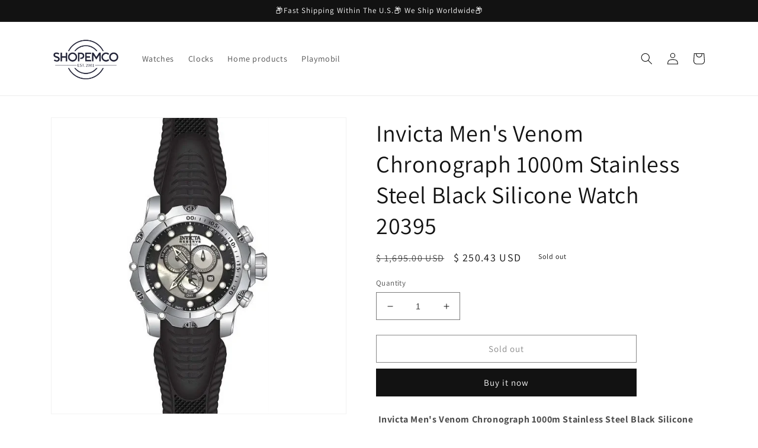

--- FILE ---
content_type: text/html; charset=utf-8
request_url: https://shopemco.com/products/invicta-mens-20395-venom-quartz-chronograph-black-white-dial-watch
body_size: 26350
content:
<!doctype html>
<html class="no-js" lang="en">
  <head>
    <meta charset="utf-8">
    <meta http-equiv="X-UA-Compatible" content="IE=edge">
    <meta name="viewport" content="width=device-width,initial-scale=1">
    <meta name="theme-color" content="">
    <link rel="canonical" href="https://shopemco.com/products/invicta-mens-20395-venom-quartz-chronograph-black-white-dial-watch">
    <link rel="preconnect" href="https://cdn.shopify.com" crossorigin><link rel="icon" type="image/png" href="//shopemco.com/cdn/shop/files/shopemco_logo.png?crop=center&height=32&v=1668627618&width=32"><link rel="preconnect" href="https://fonts.shopifycdn.com" crossorigin><title>
      Invicta Men&#39;s Venom Chronograph 1000m Stainless Steel Black Silicone W
 &ndash; shopemco</title>

    
      <meta name="description" content=" Invicta Men&#39;s Venom Chronograph 1000m Stainless Steel Black Silicone Watch 20395 A timepiece of such magnitude in function, fluidity and design, this Invicta men&#39;s chronograph watch features a silver tone dial, luminous hands and hour markers, and date window between 4 and 5 o&#39;clock positions. All of these are framed ">
    

    

<meta property="og:site_name" content="shopemco">
<meta property="og:url" content="https://shopemco.com/products/invicta-mens-20395-venom-quartz-chronograph-black-white-dial-watch">
<meta property="og:title" content="Invicta Men&#39;s Venom Chronograph 1000m Stainless Steel Black Silicone W">
<meta property="og:type" content="product">
<meta property="og:description" content=" Invicta Men&#39;s Venom Chronograph 1000m Stainless Steel Black Silicone Watch 20395 A timepiece of such magnitude in function, fluidity and design, this Invicta men&#39;s chronograph watch features a silver tone dial, luminous hands and hour markers, and date window between 4 and 5 o&#39;clock positions. All of these are framed "><meta property="og:image" content="http://shopemco.com/cdn/shop/products/buy-invicta-mens-venom-chronograph-1000m-stainless-steel-black-silicone-watch-20395-347.webp?v=1668721973">
  <meta property="og:image:secure_url" content="https://shopemco.com/cdn/shop/products/buy-invicta-mens-venom-chronograph-1000m-stainless-steel-black-silicone-watch-20395-347.webp?v=1668721973">
  <meta property="og:image:width" content="763">
  <meta property="og:image:height" content="763"><meta property="og:price:amount" content="250.43">
  <meta property="og:price:currency" content="USD"><meta name="twitter:card" content="summary_large_image">
<meta name="twitter:title" content="Invicta Men&#39;s Venom Chronograph 1000m Stainless Steel Black Silicone W">
<meta name="twitter:description" content=" Invicta Men&#39;s Venom Chronograph 1000m Stainless Steel Black Silicone Watch 20395 A timepiece of such magnitude in function, fluidity and design, this Invicta men&#39;s chronograph watch features a silver tone dial, luminous hands and hour markers, and date window between 4 and 5 o&#39;clock positions. All of these are framed ">


    <script src="//shopemco.com/cdn/shop/t/19/assets/global.js?v=149496944046504657681667920792" defer="defer"></script>
    <script>window.performance && window.performance.mark && window.performance.mark('shopify.content_for_header.start');</script><meta name="google-site-verification" content="eY5W7EPCumhaRqmqYQdUtCuOJIuFC5Yik1eVdJ31ATY">
<meta name="google-site-verification" content="PD0taS6iAg_MxjtpQliz13wb9PxANMvElfwSuE1Ktyg">
<meta id="shopify-digital-wallet" name="shopify-digital-wallet" content="/11053352/digital_wallets/dialog">
<meta name="shopify-checkout-api-token" content="5334ce66bc3fe85e7addd777ab567d85">
<meta id="in-context-paypal-metadata" data-shop-id="11053352" data-venmo-supported="true" data-environment="production" data-locale="en_US" data-paypal-v4="true" data-currency="USD">
<link rel="alternate" type="application/json+oembed" href="https://shopemco.com/products/invicta-mens-20395-venom-quartz-chronograph-black-white-dial-watch.oembed">
<script async="async" src="/checkouts/internal/preloads.js?locale=en-US"></script>
<script id="shopify-features" type="application/json">{"accessToken":"5334ce66bc3fe85e7addd777ab567d85","betas":["rich-media-storefront-analytics"],"domain":"shopemco.com","predictiveSearch":true,"shopId":11053352,"locale":"en"}</script>
<script>var Shopify = Shopify || {};
Shopify.shop = "shopemco.myshopify.com";
Shopify.locale = "en";
Shopify.currency = {"active":"USD","rate":"1.0"};
Shopify.country = "US";
Shopify.theme = {"name":"Dawn","id":136127414520,"schema_name":"Dawn","schema_version":"7.0.1","theme_store_id":887,"role":"main"};
Shopify.theme.handle = "null";
Shopify.theme.style = {"id":null,"handle":null};
Shopify.cdnHost = "shopemco.com/cdn";
Shopify.routes = Shopify.routes || {};
Shopify.routes.root = "/";</script>
<script type="module">!function(o){(o.Shopify=o.Shopify||{}).modules=!0}(window);</script>
<script>!function(o){function n(){var o=[];function n(){o.push(Array.prototype.slice.apply(arguments))}return n.q=o,n}var t=o.Shopify=o.Shopify||{};t.loadFeatures=n(),t.autoloadFeatures=n()}(window);</script>
<script id="shop-js-analytics" type="application/json">{"pageType":"product"}</script>
<script defer="defer" async type="module" src="//shopemco.com/cdn/shopifycloud/shop-js/modules/v2/client.init-shop-cart-sync_C5BV16lS.en.esm.js"></script>
<script defer="defer" async type="module" src="//shopemco.com/cdn/shopifycloud/shop-js/modules/v2/chunk.common_CygWptCX.esm.js"></script>
<script type="module">
  await import("//shopemco.com/cdn/shopifycloud/shop-js/modules/v2/client.init-shop-cart-sync_C5BV16lS.en.esm.js");
await import("//shopemco.com/cdn/shopifycloud/shop-js/modules/v2/chunk.common_CygWptCX.esm.js");

  window.Shopify.SignInWithShop?.initShopCartSync?.({"fedCMEnabled":true,"windoidEnabled":true});

</script>
<script id="__st">var __st={"a":11053352,"offset":-18000,"reqid":"945f84c6-3db0-4081-a7c3-834f9eceeb57-1768831767","pageurl":"shopemco.com\/products\/invicta-mens-20395-venom-quartz-chronograph-black-white-dial-watch","u":"84c38927a4c4","p":"product","rtyp":"product","rid":3821924225};</script>
<script>window.ShopifyPaypalV4VisibilityTracking = true;</script>
<script id="captcha-bootstrap">!function(){'use strict';const t='contact',e='account',n='new_comment',o=[[t,t],['blogs',n],['comments',n],[t,'customer']],c=[[e,'customer_login'],[e,'guest_login'],[e,'recover_customer_password'],[e,'create_customer']],r=t=>t.map((([t,e])=>`form[action*='/${t}']:not([data-nocaptcha='true']) input[name='form_type'][value='${e}']`)).join(','),a=t=>()=>t?[...document.querySelectorAll(t)].map((t=>t.form)):[];function s(){const t=[...o],e=r(t);return a(e)}const i='password',u='form_key',d=['recaptcha-v3-token','g-recaptcha-response','h-captcha-response',i],f=()=>{try{return window.sessionStorage}catch{return}},m='__shopify_v',_=t=>t.elements[u];function p(t,e,n=!1){try{const o=window.sessionStorage,c=JSON.parse(o.getItem(e)),{data:r}=function(t){const{data:e,action:n}=t;return t[m]||n?{data:e,action:n}:{data:t,action:n}}(c);for(const[e,n]of Object.entries(r))t.elements[e]&&(t.elements[e].value=n);n&&o.removeItem(e)}catch(o){console.error('form repopulation failed',{error:o})}}const l='form_type',E='cptcha';function T(t){t.dataset[E]=!0}const w=window,h=w.document,L='Shopify',v='ce_forms',y='captcha';let A=!1;((t,e)=>{const n=(g='f06e6c50-85a8-45c8-87d0-21a2b65856fe',I='https://cdn.shopify.com/shopifycloud/storefront-forms-hcaptcha/ce_storefront_forms_captcha_hcaptcha.v1.5.2.iife.js',D={infoText:'Protected by hCaptcha',privacyText:'Privacy',termsText:'Terms'},(t,e,n)=>{const o=w[L][v],c=o.bindForm;if(c)return c(t,g,e,D).then(n);var r;o.q.push([[t,g,e,D],n]),r=I,A||(h.body.append(Object.assign(h.createElement('script'),{id:'captcha-provider',async:!0,src:r})),A=!0)});var g,I,D;w[L]=w[L]||{},w[L][v]=w[L][v]||{},w[L][v].q=[],w[L][y]=w[L][y]||{},w[L][y].protect=function(t,e){n(t,void 0,e),T(t)},Object.freeze(w[L][y]),function(t,e,n,w,h,L){const[v,y,A,g]=function(t,e,n){const i=e?o:[],u=t?c:[],d=[...i,...u],f=r(d),m=r(i),_=r(d.filter((([t,e])=>n.includes(e))));return[a(f),a(m),a(_),s()]}(w,h,L),I=t=>{const e=t.target;return e instanceof HTMLFormElement?e:e&&e.form},D=t=>v().includes(t);t.addEventListener('submit',(t=>{const e=I(t);if(!e)return;const n=D(e)&&!e.dataset.hcaptchaBound&&!e.dataset.recaptchaBound,o=_(e),c=g().includes(e)&&(!o||!o.value);(n||c)&&t.preventDefault(),c&&!n&&(function(t){try{if(!f())return;!function(t){const e=f();if(!e)return;const n=_(t);if(!n)return;const o=n.value;o&&e.removeItem(o)}(t);const e=Array.from(Array(32),(()=>Math.random().toString(36)[2])).join('');!function(t,e){_(t)||t.append(Object.assign(document.createElement('input'),{type:'hidden',name:u})),t.elements[u].value=e}(t,e),function(t,e){const n=f();if(!n)return;const o=[...t.querySelectorAll(`input[type='${i}']`)].map((({name:t})=>t)),c=[...d,...o],r={};for(const[a,s]of new FormData(t).entries())c.includes(a)||(r[a]=s);n.setItem(e,JSON.stringify({[m]:1,action:t.action,data:r}))}(t,e)}catch(e){console.error('failed to persist form',e)}}(e),e.submit())}));const S=(t,e)=>{t&&!t.dataset[E]&&(n(t,e.some((e=>e===t))),T(t))};for(const o of['focusin','change'])t.addEventListener(o,(t=>{const e=I(t);D(e)&&S(e,y())}));const B=e.get('form_key'),M=e.get(l),P=B&&M;t.addEventListener('DOMContentLoaded',(()=>{const t=y();if(P)for(const e of t)e.elements[l].value===M&&p(e,B);[...new Set([...A(),...v().filter((t=>'true'===t.dataset.shopifyCaptcha))])].forEach((e=>S(e,t)))}))}(h,new URLSearchParams(w.location.search),n,t,e,['guest_login'])})(!0,!0)}();</script>
<script integrity="sha256-4kQ18oKyAcykRKYeNunJcIwy7WH5gtpwJnB7kiuLZ1E=" data-source-attribution="shopify.loadfeatures" defer="defer" src="//shopemco.com/cdn/shopifycloud/storefront/assets/storefront/load_feature-a0a9edcb.js" crossorigin="anonymous"></script>
<script data-source-attribution="shopify.dynamic_checkout.dynamic.init">var Shopify=Shopify||{};Shopify.PaymentButton=Shopify.PaymentButton||{isStorefrontPortableWallets:!0,init:function(){window.Shopify.PaymentButton.init=function(){};var t=document.createElement("script");t.src="https://shopemco.com/cdn/shopifycloud/portable-wallets/latest/portable-wallets.en.js",t.type="module",document.head.appendChild(t)}};
</script>
<script data-source-attribution="shopify.dynamic_checkout.buyer_consent">
  function portableWalletsHideBuyerConsent(e){var t=document.getElementById("shopify-buyer-consent"),n=document.getElementById("shopify-subscription-policy-button");t&&n&&(t.classList.add("hidden"),t.setAttribute("aria-hidden","true"),n.removeEventListener("click",e))}function portableWalletsShowBuyerConsent(e){var t=document.getElementById("shopify-buyer-consent"),n=document.getElementById("shopify-subscription-policy-button");t&&n&&(t.classList.remove("hidden"),t.removeAttribute("aria-hidden"),n.addEventListener("click",e))}window.Shopify?.PaymentButton&&(window.Shopify.PaymentButton.hideBuyerConsent=portableWalletsHideBuyerConsent,window.Shopify.PaymentButton.showBuyerConsent=portableWalletsShowBuyerConsent);
</script>
<script>
  function portableWalletsCleanup(e){e&&e.src&&console.error("Failed to load portable wallets script "+e.src);var t=document.querySelectorAll("shopify-accelerated-checkout .shopify-payment-button__skeleton, shopify-accelerated-checkout-cart .wallet-cart-button__skeleton"),e=document.getElementById("shopify-buyer-consent");for(let e=0;e<t.length;e++)t[e].remove();e&&e.remove()}function portableWalletsNotLoadedAsModule(e){e instanceof ErrorEvent&&"string"==typeof e.message&&e.message.includes("import.meta")&&"string"==typeof e.filename&&e.filename.includes("portable-wallets")&&(window.removeEventListener("error",portableWalletsNotLoadedAsModule),window.Shopify.PaymentButton.failedToLoad=e,"loading"===document.readyState?document.addEventListener("DOMContentLoaded",window.Shopify.PaymentButton.init):window.Shopify.PaymentButton.init())}window.addEventListener("error",portableWalletsNotLoadedAsModule);
</script>

<script type="module" src="https://shopemco.com/cdn/shopifycloud/portable-wallets/latest/portable-wallets.en.js" onError="portableWalletsCleanup(this)" crossorigin="anonymous"></script>
<script nomodule>
  document.addEventListener("DOMContentLoaded", portableWalletsCleanup);
</script>

<link id="shopify-accelerated-checkout-styles" rel="stylesheet" media="screen" href="https://shopemco.com/cdn/shopifycloud/portable-wallets/latest/accelerated-checkout-backwards-compat.css" crossorigin="anonymous">
<style id="shopify-accelerated-checkout-cart">
        #shopify-buyer-consent {
  margin-top: 1em;
  display: inline-block;
  width: 100%;
}

#shopify-buyer-consent.hidden {
  display: none;
}

#shopify-subscription-policy-button {
  background: none;
  border: none;
  padding: 0;
  text-decoration: underline;
  font-size: inherit;
  cursor: pointer;
}

#shopify-subscription-policy-button::before {
  box-shadow: none;
}

      </style>
<script id="sections-script" data-sections="header,footer" defer="defer" src="//shopemco.com/cdn/shop/t/19/compiled_assets/scripts.js?v=463"></script>
<script>window.performance && window.performance.mark && window.performance.mark('shopify.content_for_header.end');</script>


    <style data-shopify>
      @font-face {
  font-family: Assistant;
  font-weight: 400;
  font-style: normal;
  font-display: swap;
  src: url("//shopemco.com/cdn/fonts/assistant/assistant_n4.9120912a469cad1cc292572851508ca49d12e768.woff2") format("woff2"),
       url("//shopemco.com/cdn/fonts/assistant/assistant_n4.6e9875ce64e0fefcd3f4446b7ec9036b3ddd2985.woff") format("woff");
}

      @font-face {
  font-family: Assistant;
  font-weight: 700;
  font-style: normal;
  font-display: swap;
  src: url("//shopemco.com/cdn/fonts/assistant/assistant_n7.bf44452348ec8b8efa3aa3068825305886b1c83c.woff2") format("woff2"),
       url("//shopemco.com/cdn/fonts/assistant/assistant_n7.0c887fee83f6b3bda822f1150b912c72da0f7b64.woff") format("woff");
}

      
      
      @font-face {
  font-family: Assistant;
  font-weight: 400;
  font-style: normal;
  font-display: swap;
  src: url("//shopemco.com/cdn/fonts/assistant/assistant_n4.9120912a469cad1cc292572851508ca49d12e768.woff2") format("woff2"),
       url("//shopemco.com/cdn/fonts/assistant/assistant_n4.6e9875ce64e0fefcd3f4446b7ec9036b3ddd2985.woff") format("woff");
}


      :root {
        --font-body-family: Assistant, sans-serif;
        --font-body-style: normal;
        --font-body-weight: 400;
        --font-body-weight-bold: 700;

        --font-heading-family: Assistant, sans-serif;
        --font-heading-style: normal;
        --font-heading-weight: 400;

        --font-body-scale: 1.0;
        --font-heading-scale: 1.0;

        --color-base-text: 18, 18, 18;
        --color-shadow: 18, 18, 18;
        --color-base-background-1: 255, 255, 255;
        --color-base-background-2: 243, 243, 243;
        --color-base-solid-button-labels: 255, 255, 255;
        --color-base-outline-button-labels: 18, 18, 18;
        --color-base-accent-1: 18, 18, 18;
        --color-base-accent-2: 51, 79, 180;
        --payment-terms-background-color: #ffffff;

        --gradient-base-background-1: #ffffff;
        --gradient-base-background-2: #f3f3f3;
        --gradient-base-accent-1: #121212;
        --gradient-base-accent-2: #334fb4;

        --media-padding: px;
        --media-border-opacity: 0.05;
        --media-border-width: 1px;
        --media-radius: 0px;
        --media-shadow-opacity: 0.0;
        --media-shadow-horizontal-offset: 0px;
        --media-shadow-vertical-offset: 4px;
        --media-shadow-blur-radius: 5px;
        --media-shadow-visible: 0;

        --page-width: 120rem;
        --page-width-margin: 0rem;

        --product-card-image-padding: 0.0rem;
        --product-card-corner-radius: 0.0rem;
        --product-card-text-alignment: left;
        --product-card-border-width: 0.0rem;
        --product-card-border-opacity: 0.1;
        --product-card-shadow-opacity: 0.0;
        --product-card-shadow-visible: 0;
        --product-card-shadow-horizontal-offset: 0.0rem;
        --product-card-shadow-vertical-offset: 0.4rem;
        --product-card-shadow-blur-radius: 0.5rem;

        --collection-card-image-padding: 0.0rem;
        --collection-card-corner-radius: 0.0rem;
        --collection-card-text-alignment: left;
        --collection-card-border-width: 0.0rem;
        --collection-card-border-opacity: 0.1;
        --collection-card-shadow-opacity: 0.0;
        --collection-card-shadow-visible: 0;
        --collection-card-shadow-horizontal-offset: 0.0rem;
        --collection-card-shadow-vertical-offset: 0.4rem;
        --collection-card-shadow-blur-radius: 0.5rem;

        --blog-card-image-padding: 0.0rem;
        --blog-card-corner-radius: 0.0rem;
        --blog-card-text-alignment: left;
        --blog-card-border-width: 0.0rem;
        --blog-card-border-opacity: 0.1;
        --blog-card-shadow-opacity: 0.0;
        --blog-card-shadow-visible: 0;
        --blog-card-shadow-horizontal-offset: 0.0rem;
        --blog-card-shadow-vertical-offset: 0.4rem;
        --blog-card-shadow-blur-radius: 0.5rem;

        --badge-corner-radius: 4.0rem;

        --popup-border-width: 1px;
        --popup-border-opacity: 0.1;
        --popup-corner-radius: 0px;
        --popup-shadow-opacity: 0.0;
        --popup-shadow-horizontal-offset: 0px;
        --popup-shadow-vertical-offset: 4px;
        --popup-shadow-blur-radius: 5px;

        --drawer-border-width: 1px;
        --drawer-border-opacity: 0.1;
        --drawer-shadow-opacity: 0.0;
        --drawer-shadow-horizontal-offset: 0px;
        --drawer-shadow-vertical-offset: 4px;
        --drawer-shadow-blur-radius: 5px;

        --spacing-sections-desktop: 0px;
        --spacing-sections-mobile: 0px;

        --grid-desktop-vertical-spacing: 8px;
        --grid-desktop-horizontal-spacing: 8px;
        --grid-mobile-vertical-spacing: 4px;
        --grid-mobile-horizontal-spacing: 4px;

        --text-boxes-border-opacity: 0.1;
        --text-boxes-border-width: 0px;
        --text-boxes-radius: 0px;
        --text-boxes-shadow-opacity: 0.0;
        --text-boxes-shadow-visible: 0;
        --text-boxes-shadow-horizontal-offset: 0px;
        --text-boxes-shadow-vertical-offset: 4px;
        --text-boxes-shadow-blur-radius: 5px;

        --buttons-radius: 0px;
        --buttons-radius-outset: 0px;
        --buttons-border-width: 1px;
        --buttons-border-opacity: 1.0;
        --buttons-shadow-opacity: 0.0;
        --buttons-shadow-visible: 0;
        --buttons-shadow-horizontal-offset: 0px;
        --buttons-shadow-vertical-offset: 4px;
        --buttons-shadow-blur-radius: 5px;
        --buttons-border-offset: 0px;

        --inputs-radius: 0px;
        --inputs-border-width: 1px;
        --inputs-border-opacity: 0.55;
        --inputs-shadow-opacity: 0.0;
        --inputs-shadow-horizontal-offset: 0px;
        --inputs-margin-offset: 0px;
        --inputs-shadow-vertical-offset: 4px;
        --inputs-shadow-blur-radius: 5px;
        --inputs-radius-outset: 0px;

        --variant-pills-radius: 40px;
        --variant-pills-border-width: 1px;
        --variant-pills-border-opacity: 0.55;
        --variant-pills-shadow-opacity: 0.0;
        --variant-pills-shadow-horizontal-offset: 0px;
        --variant-pills-shadow-vertical-offset: 4px;
        --variant-pills-shadow-blur-radius: 5px;
      }

      *,
      *::before,
      *::after {
        box-sizing: inherit;
      }

      html {
        box-sizing: border-box;
        font-size: calc(var(--font-body-scale) * 62.5%);
        height: 100%;
      }

      body {
        display: grid;
        grid-template-rows: auto auto 1fr auto;
        grid-template-columns: 100%;
        min-height: 100%;
        margin: 0;
        font-size: 1.5rem;
        letter-spacing: 0.06rem;
        line-height: calc(1 + 0.8 / var(--font-body-scale));
        font-family: var(--font-body-family);
        font-style: var(--font-body-style);
        font-weight: var(--font-body-weight);
      }

      @media screen and (min-width: 750px) {
        body {
          font-size: 1.6rem;
        }
      }
    </style>

    <link href="//shopemco.com/cdn/shop/t/19/assets/base.css?v=88290808517547527771667920793" rel="stylesheet" type="text/css" media="all" />
<link rel="preload" as="font" href="//shopemco.com/cdn/fonts/assistant/assistant_n4.9120912a469cad1cc292572851508ca49d12e768.woff2" type="font/woff2" crossorigin><link rel="preload" as="font" href="//shopemco.com/cdn/fonts/assistant/assistant_n4.9120912a469cad1cc292572851508ca49d12e768.woff2" type="font/woff2" crossorigin><link rel="stylesheet" href="//shopemco.com/cdn/shop/t/19/assets/component-predictive-search.css?v=83512081251802922551667920791" media="print" onload="this.media='all'"><script>document.documentElement.className = document.documentElement.className.replace('no-js', 'js');
    if (Shopify.designMode) {
      document.documentElement.classList.add('shopify-design-mode');
    }
    </script>
  <link href="https://monorail-edge.shopifysvc.com" rel="dns-prefetch">
<script>(function(){if ("sendBeacon" in navigator && "performance" in window) {try {var session_token_from_headers = performance.getEntriesByType('navigation')[0].serverTiming.find(x => x.name == '_s').description;} catch {var session_token_from_headers = undefined;}var session_cookie_matches = document.cookie.match(/_shopify_s=([^;]*)/);var session_token_from_cookie = session_cookie_matches && session_cookie_matches.length === 2 ? session_cookie_matches[1] : "";var session_token = session_token_from_headers || session_token_from_cookie || "";function handle_abandonment_event(e) {var entries = performance.getEntries().filter(function(entry) {return /monorail-edge.shopifysvc.com/.test(entry.name);});if (!window.abandonment_tracked && entries.length === 0) {window.abandonment_tracked = true;var currentMs = Date.now();var navigation_start = performance.timing.navigationStart;var payload = {shop_id: 11053352,url: window.location.href,navigation_start,duration: currentMs - navigation_start,session_token,page_type: "product"};window.navigator.sendBeacon("https://monorail-edge.shopifysvc.com/v1/produce", JSON.stringify({schema_id: "online_store_buyer_site_abandonment/1.1",payload: payload,metadata: {event_created_at_ms: currentMs,event_sent_at_ms: currentMs}}));}}window.addEventListener('pagehide', handle_abandonment_event);}}());</script>
<script id="web-pixels-manager-setup">(function e(e,d,r,n,o){if(void 0===o&&(o={}),!Boolean(null===(a=null===(i=window.Shopify)||void 0===i?void 0:i.analytics)||void 0===a?void 0:a.replayQueue)){var i,a;window.Shopify=window.Shopify||{};var t=window.Shopify;t.analytics=t.analytics||{};var s=t.analytics;s.replayQueue=[],s.publish=function(e,d,r){return s.replayQueue.push([e,d,r]),!0};try{self.performance.mark("wpm:start")}catch(e){}var l=function(){var e={modern:/Edge?\/(1{2}[4-9]|1[2-9]\d|[2-9]\d{2}|\d{4,})\.\d+(\.\d+|)|Firefox\/(1{2}[4-9]|1[2-9]\d|[2-9]\d{2}|\d{4,})\.\d+(\.\d+|)|Chrom(ium|e)\/(9{2}|\d{3,})\.\d+(\.\d+|)|(Maci|X1{2}).+ Version\/(15\.\d+|(1[6-9]|[2-9]\d|\d{3,})\.\d+)([,.]\d+|)( \(\w+\)|)( Mobile\/\w+|) Safari\/|Chrome.+OPR\/(9{2}|\d{3,})\.\d+\.\d+|(CPU[ +]OS|iPhone[ +]OS|CPU[ +]iPhone|CPU IPhone OS|CPU iPad OS)[ +]+(15[._]\d+|(1[6-9]|[2-9]\d|\d{3,})[._]\d+)([._]\d+|)|Android:?[ /-](13[3-9]|1[4-9]\d|[2-9]\d{2}|\d{4,})(\.\d+|)(\.\d+|)|Android.+Firefox\/(13[5-9]|1[4-9]\d|[2-9]\d{2}|\d{4,})\.\d+(\.\d+|)|Android.+Chrom(ium|e)\/(13[3-9]|1[4-9]\d|[2-9]\d{2}|\d{4,})\.\d+(\.\d+|)|SamsungBrowser\/([2-9]\d|\d{3,})\.\d+/,legacy:/Edge?\/(1[6-9]|[2-9]\d|\d{3,})\.\d+(\.\d+|)|Firefox\/(5[4-9]|[6-9]\d|\d{3,})\.\d+(\.\d+|)|Chrom(ium|e)\/(5[1-9]|[6-9]\d|\d{3,})\.\d+(\.\d+|)([\d.]+$|.*Safari\/(?![\d.]+ Edge\/[\d.]+$))|(Maci|X1{2}).+ Version\/(10\.\d+|(1[1-9]|[2-9]\d|\d{3,})\.\d+)([,.]\d+|)( \(\w+\)|)( Mobile\/\w+|) Safari\/|Chrome.+OPR\/(3[89]|[4-9]\d|\d{3,})\.\d+\.\d+|(CPU[ +]OS|iPhone[ +]OS|CPU[ +]iPhone|CPU IPhone OS|CPU iPad OS)[ +]+(10[._]\d+|(1[1-9]|[2-9]\d|\d{3,})[._]\d+)([._]\d+|)|Android:?[ /-](13[3-9]|1[4-9]\d|[2-9]\d{2}|\d{4,})(\.\d+|)(\.\d+|)|Mobile Safari.+OPR\/([89]\d|\d{3,})\.\d+\.\d+|Android.+Firefox\/(13[5-9]|1[4-9]\d|[2-9]\d{2}|\d{4,})\.\d+(\.\d+|)|Android.+Chrom(ium|e)\/(13[3-9]|1[4-9]\d|[2-9]\d{2}|\d{4,})\.\d+(\.\d+|)|Android.+(UC? ?Browser|UCWEB|U3)[ /]?(15\.([5-9]|\d{2,})|(1[6-9]|[2-9]\d|\d{3,})\.\d+)\.\d+|SamsungBrowser\/(5\.\d+|([6-9]|\d{2,})\.\d+)|Android.+MQ{2}Browser\/(14(\.(9|\d{2,})|)|(1[5-9]|[2-9]\d|\d{3,})(\.\d+|))(\.\d+|)|K[Aa][Ii]OS\/(3\.\d+|([4-9]|\d{2,})\.\d+)(\.\d+|)/},d=e.modern,r=e.legacy,n=navigator.userAgent;return n.match(d)?"modern":n.match(r)?"legacy":"unknown"}(),u="modern"===l?"modern":"legacy",c=(null!=n?n:{modern:"",legacy:""})[u],f=function(e){return[e.baseUrl,"/wpm","/b",e.hashVersion,"modern"===e.buildTarget?"m":"l",".js"].join("")}({baseUrl:d,hashVersion:r,buildTarget:u}),m=function(e){var d=e.version,r=e.bundleTarget,n=e.surface,o=e.pageUrl,i=e.monorailEndpoint;return{emit:function(e){var a=e.status,t=e.errorMsg,s=(new Date).getTime(),l=JSON.stringify({metadata:{event_sent_at_ms:s},events:[{schema_id:"web_pixels_manager_load/3.1",payload:{version:d,bundle_target:r,page_url:o,status:a,surface:n,error_msg:t},metadata:{event_created_at_ms:s}}]});if(!i)return console&&console.warn&&console.warn("[Web Pixels Manager] No Monorail endpoint provided, skipping logging."),!1;try{return self.navigator.sendBeacon.bind(self.navigator)(i,l)}catch(e){}var u=new XMLHttpRequest;try{return u.open("POST",i,!0),u.setRequestHeader("Content-Type","text/plain"),u.send(l),!0}catch(e){return console&&console.warn&&console.warn("[Web Pixels Manager] Got an unhandled error while logging to Monorail."),!1}}}}({version:r,bundleTarget:l,surface:e.surface,pageUrl:self.location.href,monorailEndpoint:e.monorailEndpoint});try{o.browserTarget=l,function(e){var d=e.src,r=e.async,n=void 0===r||r,o=e.onload,i=e.onerror,a=e.sri,t=e.scriptDataAttributes,s=void 0===t?{}:t,l=document.createElement("script"),u=document.querySelector("head"),c=document.querySelector("body");if(l.async=n,l.src=d,a&&(l.integrity=a,l.crossOrigin="anonymous"),s)for(var f in s)if(Object.prototype.hasOwnProperty.call(s,f))try{l.dataset[f]=s[f]}catch(e){}if(o&&l.addEventListener("load",o),i&&l.addEventListener("error",i),u)u.appendChild(l);else{if(!c)throw new Error("Did not find a head or body element to append the script");c.appendChild(l)}}({src:f,async:!0,onload:function(){if(!function(){var e,d;return Boolean(null===(d=null===(e=window.Shopify)||void 0===e?void 0:e.analytics)||void 0===d?void 0:d.initialized)}()){var d=window.webPixelsManager.init(e)||void 0;if(d){var r=window.Shopify.analytics;r.replayQueue.forEach((function(e){var r=e[0],n=e[1],o=e[2];d.publishCustomEvent(r,n,o)})),r.replayQueue=[],r.publish=d.publishCustomEvent,r.visitor=d.visitor,r.initialized=!0}}},onerror:function(){return m.emit({status:"failed",errorMsg:"".concat(f," has failed to load")})},sri:function(e){var d=/^sha384-[A-Za-z0-9+/=]+$/;return"string"==typeof e&&d.test(e)}(c)?c:"",scriptDataAttributes:o}),m.emit({status:"loading"})}catch(e){m.emit({status:"failed",errorMsg:(null==e?void 0:e.message)||"Unknown error"})}}})({shopId: 11053352,storefrontBaseUrl: "https://shopemco.com",extensionsBaseUrl: "https://extensions.shopifycdn.com/cdn/shopifycloud/web-pixels-manager",monorailEndpoint: "https://monorail-edge.shopifysvc.com/unstable/produce_batch",surface: "storefront-renderer",enabledBetaFlags: ["2dca8a86"],webPixelsConfigList: [{"id":"1068073208","configuration":"{\"publicKey\":\"pub_80cae34a95cd6aa8de04\",\"apiUrl\":\"https:\\\/\\\/tracking.refersion.com\"}","eventPayloadVersion":"v1","runtimeContext":"STRICT","scriptVersion":"0fb80394591dba97de0fece487c9c5e4","type":"APP","apiClientId":147004,"privacyPurposes":["ANALYTICS","SALE_OF_DATA"],"dataSharingAdjustments":{"protectedCustomerApprovalScopes":["read_customer_email","read_customer_name","read_customer_personal_data"]}},{"id":"603324664","configuration":"{\"config\":\"{\\\"pixel_id\\\":\\\"GT-5MCGSD5\\\",\\\"target_country\\\":\\\"US\\\",\\\"gtag_events\\\":[{\\\"type\\\":\\\"purchase\\\",\\\"action_label\\\":\\\"MC-22GK27E8YS\\\"},{\\\"type\\\":\\\"page_view\\\",\\\"action_label\\\":\\\"MC-22GK27E8YS\\\"},{\\\"type\\\":\\\"view_item\\\",\\\"action_label\\\":\\\"MC-22GK27E8YS\\\"}],\\\"enable_monitoring_mode\\\":false}\"}","eventPayloadVersion":"v1","runtimeContext":"OPEN","scriptVersion":"b2a88bafab3e21179ed38636efcd8a93","type":"APP","apiClientId":1780363,"privacyPurposes":[],"dataSharingAdjustments":{"protectedCustomerApprovalScopes":["read_customer_address","read_customer_email","read_customer_name","read_customer_personal_data","read_customer_phone"]}},{"id":"69665016","eventPayloadVersion":"v1","runtimeContext":"LAX","scriptVersion":"1","type":"CUSTOM","privacyPurposes":["ANALYTICS"],"name":"Google Analytics tag (migrated)"},{"id":"shopify-app-pixel","configuration":"{}","eventPayloadVersion":"v1","runtimeContext":"STRICT","scriptVersion":"0450","apiClientId":"shopify-pixel","type":"APP","privacyPurposes":["ANALYTICS","MARKETING"]},{"id":"shopify-custom-pixel","eventPayloadVersion":"v1","runtimeContext":"LAX","scriptVersion":"0450","apiClientId":"shopify-pixel","type":"CUSTOM","privacyPurposes":["ANALYTICS","MARKETING"]}],isMerchantRequest: false,initData: {"shop":{"name":"shopemco","paymentSettings":{"currencyCode":"USD"},"myshopifyDomain":"shopemco.myshopify.com","countryCode":"US","storefrontUrl":"https:\/\/shopemco.com"},"customer":null,"cart":null,"checkout":null,"productVariants":[{"price":{"amount":250.43,"currencyCode":"USD"},"product":{"title":"Invicta Men's Venom Chronograph 1000m Stainless Steel Black Silicone Watch 20395","vendor":"ZAGER WATCH CO.","id":"3821924225","untranslatedTitle":"Invicta Men's Venom Chronograph 1000m Stainless Steel Black Silicone Watch 20395","url":"\/products\/invicta-mens-20395-venom-quartz-chronograph-black-white-dial-watch","type":"Watches invicta"},"id":"11085495041","image":{"src":"\/\/shopemco.com\/cdn\/shop\/products\/buy-invicta-mens-venom-chronograph-1000m-stainless-steel-black-silicone-watch-20395-347.webp?v=1668721973"},"sku":"INV-20395-DS","title":"Default Title","untranslatedTitle":"Default Title"}],"purchasingCompany":null},},"https://shopemco.com/cdn","fcfee988w5aeb613cpc8e4bc33m6693e112",{"modern":"","legacy":""},{"shopId":"11053352","storefrontBaseUrl":"https:\/\/shopemco.com","extensionBaseUrl":"https:\/\/extensions.shopifycdn.com\/cdn\/shopifycloud\/web-pixels-manager","surface":"storefront-renderer","enabledBetaFlags":"[\"2dca8a86\"]","isMerchantRequest":"false","hashVersion":"fcfee988w5aeb613cpc8e4bc33m6693e112","publish":"custom","events":"[[\"page_viewed\",{}],[\"product_viewed\",{\"productVariant\":{\"price\":{\"amount\":250.43,\"currencyCode\":\"USD\"},\"product\":{\"title\":\"Invicta Men's Venom Chronograph 1000m Stainless Steel Black Silicone Watch 20395\",\"vendor\":\"ZAGER WATCH CO.\",\"id\":\"3821924225\",\"untranslatedTitle\":\"Invicta Men's Venom Chronograph 1000m Stainless Steel Black Silicone Watch 20395\",\"url\":\"\/products\/invicta-mens-20395-venom-quartz-chronograph-black-white-dial-watch\",\"type\":\"Watches invicta\"},\"id\":\"11085495041\",\"image\":{\"src\":\"\/\/shopemco.com\/cdn\/shop\/products\/buy-invicta-mens-venom-chronograph-1000m-stainless-steel-black-silicone-watch-20395-347.webp?v=1668721973\"},\"sku\":\"INV-20395-DS\",\"title\":\"Default Title\",\"untranslatedTitle\":\"Default Title\"}}]]"});</script><script>
  window.ShopifyAnalytics = window.ShopifyAnalytics || {};
  window.ShopifyAnalytics.meta = window.ShopifyAnalytics.meta || {};
  window.ShopifyAnalytics.meta.currency = 'USD';
  var meta = {"product":{"id":3821924225,"gid":"gid:\/\/shopify\/Product\/3821924225","vendor":"ZAGER WATCH CO.","type":"Watches invicta","handle":"invicta-mens-20395-venom-quartz-chronograph-black-white-dial-watch","variants":[{"id":11085495041,"price":25043,"name":"Invicta Men's Venom Chronograph 1000m Stainless Steel Black Silicone Watch 20395","public_title":null,"sku":"INV-20395-DS"}],"remote":false},"page":{"pageType":"product","resourceType":"product","resourceId":3821924225,"requestId":"945f84c6-3db0-4081-a7c3-834f9eceeb57-1768831767"}};
  for (var attr in meta) {
    window.ShopifyAnalytics.meta[attr] = meta[attr];
  }
</script>
<script class="analytics">
  (function () {
    var customDocumentWrite = function(content) {
      var jquery = null;

      if (window.jQuery) {
        jquery = window.jQuery;
      } else if (window.Checkout && window.Checkout.$) {
        jquery = window.Checkout.$;
      }

      if (jquery) {
        jquery('body').append(content);
      }
    };

    var hasLoggedConversion = function(token) {
      if (token) {
        return document.cookie.indexOf('loggedConversion=' + token) !== -1;
      }
      return false;
    }

    var setCookieIfConversion = function(token) {
      if (token) {
        var twoMonthsFromNow = new Date(Date.now());
        twoMonthsFromNow.setMonth(twoMonthsFromNow.getMonth() + 2);

        document.cookie = 'loggedConversion=' + token + '; expires=' + twoMonthsFromNow;
      }
    }

    var trekkie = window.ShopifyAnalytics.lib = window.trekkie = window.trekkie || [];
    if (trekkie.integrations) {
      return;
    }
    trekkie.methods = [
      'identify',
      'page',
      'ready',
      'track',
      'trackForm',
      'trackLink'
    ];
    trekkie.factory = function(method) {
      return function() {
        var args = Array.prototype.slice.call(arguments);
        args.unshift(method);
        trekkie.push(args);
        return trekkie;
      };
    };
    for (var i = 0; i < trekkie.methods.length; i++) {
      var key = trekkie.methods[i];
      trekkie[key] = trekkie.factory(key);
    }
    trekkie.load = function(config) {
      trekkie.config = config || {};
      trekkie.config.initialDocumentCookie = document.cookie;
      var first = document.getElementsByTagName('script')[0];
      var script = document.createElement('script');
      script.type = 'text/javascript';
      script.onerror = function(e) {
        var scriptFallback = document.createElement('script');
        scriptFallback.type = 'text/javascript';
        scriptFallback.onerror = function(error) {
                var Monorail = {
      produce: function produce(monorailDomain, schemaId, payload) {
        var currentMs = new Date().getTime();
        var event = {
          schema_id: schemaId,
          payload: payload,
          metadata: {
            event_created_at_ms: currentMs,
            event_sent_at_ms: currentMs
          }
        };
        return Monorail.sendRequest("https://" + monorailDomain + "/v1/produce", JSON.stringify(event));
      },
      sendRequest: function sendRequest(endpointUrl, payload) {
        // Try the sendBeacon API
        if (window && window.navigator && typeof window.navigator.sendBeacon === 'function' && typeof window.Blob === 'function' && !Monorail.isIos12()) {
          var blobData = new window.Blob([payload], {
            type: 'text/plain'
          });

          if (window.navigator.sendBeacon(endpointUrl, blobData)) {
            return true;
          } // sendBeacon was not successful

        } // XHR beacon

        var xhr = new XMLHttpRequest();

        try {
          xhr.open('POST', endpointUrl);
          xhr.setRequestHeader('Content-Type', 'text/plain');
          xhr.send(payload);
        } catch (e) {
          console.log(e);
        }

        return false;
      },
      isIos12: function isIos12() {
        return window.navigator.userAgent.lastIndexOf('iPhone; CPU iPhone OS 12_') !== -1 || window.navigator.userAgent.lastIndexOf('iPad; CPU OS 12_') !== -1;
      }
    };
    Monorail.produce('monorail-edge.shopifysvc.com',
      'trekkie_storefront_load_errors/1.1',
      {shop_id: 11053352,
      theme_id: 136127414520,
      app_name: "storefront",
      context_url: window.location.href,
      source_url: "//shopemco.com/cdn/s/trekkie.storefront.cd680fe47e6c39ca5d5df5f0a32d569bc48c0f27.min.js"});

        };
        scriptFallback.async = true;
        scriptFallback.src = '//shopemco.com/cdn/s/trekkie.storefront.cd680fe47e6c39ca5d5df5f0a32d569bc48c0f27.min.js';
        first.parentNode.insertBefore(scriptFallback, first);
      };
      script.async = true;
      script.src = '//shopemco.com/cdn/s/trekkie.storefront.cd680fe47e6c39ca5d5df5f0a32d569bc48c0f27.min.js';
      first.parentNode.insertBefore(script, first);
    };
    trekkie.load(
      {"Trekkie":{"appName":"storefront","development":false,"defaultAttributes":{"shopId":11053352,"isMerchantRequest":null,"themeId":136127414520,"themeCityHash":"3919763162046193407","contentLanguage":"en","currency":"USD","eventMetadataId":"71751480-d772-4f3e-89dd-29e4f177e677"},"isServerSideCookieWritingEnabled":true,"monorailRegion":"shop_domain","enabledBetaFlags":["65f19447"]},"Session Attribution":{},"S2S":{"facebookCapiEnabled":false,"source":"trekkie-storefront-renderer","apiClientId":580111}}
    );

    var loaded = false;
    trekkie.ready(function() {
      if (loaded) return;
      loaded = true;

      window.ShopifyAnalytics.lib = window.trekkie;

      var originalDocumentWrite = document.write;
      document.write = customDocumentWrite;
      try { window.ShopifyAnalytics.merchantGoogleAnalytics.call(this); } catch(error) {};
      document.write = originalDocumentWrite;

      window.ShopifyAnalytics.lib.page(null,{"pageType":"product","resourceType":"product","resourceId":3821924225,"requestId":"945f84c6-3db0-4081-a7c3-834f9eceeb57-1768831767","shopifyEmitted":true});

      var match = window.location.pathname.match(/checkouts\/(.+)\/(thank_you|post_purchase)/)
      var token = match? match[1]: undefined;
      if (!hasLoggedConversion(token)) {
        setCookieIfConversion(token);
        window.ShopifyAnalytics.lib.track("Viewed Product",{"currency":"USD","variantId":11085495041,"productId":3821924225,"productGid":"gid:\/\/shopify\/Product\/3821924225","name":"Invicta Men's Venom Chronograph 1000m Stainless Steel Black Silicone Watch 20395","price":"250.43","sku":"INV-20395-DS","brand":"ZAGER WATCH CO.","variant":null,"category":"Watches invicta","nonInteraction":true,"remote":false},undefined,undefined,{"shopifyEmitted":true});
      window.ShopifyAnalytics.lib.track("monorail:\/\/trekkie_storefront_viewed_product\/1.1",{"currency":"USD","variantId":11085495041,"productId":3821924225,"productGid":"gid:\/\/shopify\/Product\/3821924225","name":"Invicta Men's Venom Chronograph 1000m Stainless Steel Black Silicone Watch 20395","price":"250.43","sku":"INV-20395-DS","brand":"ZAGER WATCH CO.","variant":null,"category":"Watches invicta","nonInteraction":true,"remote":false,"referer":"https:\/\/shopemco.com\/products\/invicta-mens-20395-venom-quartz-chronograph-black-white-dial-watch"});
      }
    });


        var eventsListenerScript = document.createElement('script');
        eventsListenerScript.async = true;
        eventsListenerScript.src = "//shopemco.com/cdn/shopifycloud/storefront/assets/shop_events_listener-3da45d37.js";
        document.getElementsByTagName('head')[0].appendChild(eventsListenerScript);

})();</script>
  <script>
  if (!window.ga || (window.ga && typeof window.ga !== 'function')) {
    window.ga = function ga() {
      (window.ga.q = window.ga.q || []).push(arguments);
      if (window.Shopify && window.Shopify.analytics && typeof window.Shopify.analytics.publish === 'function') {
        window.Shopify.analytics.publish("ga_stub_called", {}, {sendTo: "google_osp_migration"});
      }
      console.error("Shopify's Google Analytics stub called with:", Array.from(arguments), "\nSee https://help.shopify.com/manual/promoting-marketing/pixels/pixel-migration#google for more information.");
    };
    if (window.Shopify && window.Shopify.analytics && typeof window.Shopify.analytics.publish === 'function') {
      window.Shopify.analytics.publish("ga_stub_initialized", {}, {sendTo: "google_osp_migration"});
    }
  }
</script>
<script
  defer
  src="https://shopemco.com/cdn/shopifycloud/perf-kit/shopify-perf-kit-3.0.4.min.js"
  data-application="storefront-renderer"
  data-shop-id="11053352"
  data-render-region="gcp-us-central1"
  data-page-type="product"
  data-theme-instance-id="136127414520"
  data-theme-name="Dawn"
  data-theme-version="7.0.1"
  data-monorail-region="shop_domain"
  data-resource-timing-sampling-rate="10"
  data-shs="true"
  data-shs-beacon="true"
  data-shs-export-with-fetch="true"
  data-shs-logs-sample-rate="1"
  data-shs-beacon-endpoint="https://shopemco.com/api/collect"
></script>
</head>

  <body class="gradient">
    <a class="skip-to-content-link button visually-hidden" href="#MainContent">
      Skip to content
    </a><div id="shopify-section-announcement-bar" class="shopify-section"><div class="announcement-bar color-accent-1 gradient" role="region" aria-label="Announcement" ><div class="page-width">
                <p class="announcement-bar__message center h5">
                  📦Fast Shipping Within The U.S.📦 We Ship Worldwide📦
</p>
              </div></div>
</div>
    <div id="shopify-section-header" class="shopify-section section-header"><link rel="stylesheet" href="//shopemco.com/cdn/shop/t/19/assets/component-list-menu.css?v=151968516119678728991667920792" media="print" onload="this.media='all'">
<link rel="stylesheet" href="//shopemco.com/cdn/shop/t/19/assets/component-search.css?v=96455689198851321781667920791" media="print" onload="this.media='all'">
<link rel="stylesheet" href="//shopemco.com/cdn/shop/t/19/assets/component-menu-drawer.css?v=182311192829367774911667920791" media="print" onload="this.media='all'">
<link rel="stylesheet" href="//shopemco.com/cdn/shop/t/19/assets/component-cart-notification.css?v=183358051719344305851667920791" media="print" onload="this.media='all'">
<link rel="stylesheet" href="//shopemco.com/cdn/shop/t/19/assets/component-cart-items.css?v=23917223812499722491667920793" media="print" onload="this.media='all'"><link rel="stylesheet" href="//shopemco.com/cdn/shop/t/19/assets/component-price.css?v=65402837579211014041667920791" media="print" onload="this.media='all'">
  <link rel="stylesheet" href="//shopemco.com/cdn/shop/t/19/assets/component-loading-overlay.css?v=167310470843593579841667920793" media="print" onload="this.media='all'"><noscript><link href="//shopemco.com/cdn/shop/t/19/assets/component-list-menu.css?v=151968516119678728991667920792" rel="stylesheet" type="text/css" media="all" /></noscript>
<noscript><link href="//shopemco.com/cdn/shop/t/19/assets/component-search.css?v=96455689198851321781667920791" rel="stylesheet" type="text/css" media="all" /></noscript>
<noscript><link href="//shopemco.com/cdn/shop/t/19/assets/component-menu-drawer.css?v=182311192829367774911667920791" rel="stylesheet" type="text/css" media="all" /></noscript>
<noscript><link href="//shopemco.com/cdn/shop/t/19/assets/component-cart-notification.css?v=183358051719344305851667920791" rel="stylesheet" type="text/css" media="all" /></noscript>
<noscript><link href="//shopemco.com/cdn/shop/t/19/assets/component-cart-items.css?v=23917223812499722491667920793" rel="stylesheet" type="text/css" media="all" /></noscript>

<style>
  header-drawer {
    justify-self: start;
    margin-left: -1.2rem;
  }

  .header__heading-logo {
    max-width: 110px;
  }

  @media screen and (min-width: 990px) {
    header-drawer {
      display: none;
    }
  }

  .menu-drawer-container {
    display: flex;
  }

  .list-menu {
    list-style: none;
    padding: 0;
    margin: 0;
  }

  .list-menu--inline {
    display: inline-flex;
    flex-wrap: wrap;
  }

  summary.list-menu__item {
    padding-right: 2.7rem;
  }

  .list-menu__item {
    display: flex;
    align-items: center;
    line-height: calc(1 + 0.3 / var(--font-body-scale));
  }

  .list-menu__item--link {
    text-decoration: none;
    padding-bottom: 1rem;
    padding-top: 1rem;
    line-height: calc(1 + 0.8 / var(--font-body-scale));
  }

  @media screen and (min-width: 750px) {
    .list-menu__item--link {
      padding-bottom: 0.5rem;
      padding-top: 0.5rem;
    }
  }
</style><style data-shopify>.header {
    padding-top: 10px;
    padding-bottom: 10px;
  }

  .section-header {
    margin-bottom: 0px;
  }

  @media screen and (min-width: 750px) {
    .section-header {
      margin-bottom: 0px;
    }
  }

  @media screen and (min-width: 990px) {
    .header {
      padding-top: 20px;
      padding-bottom: 20px;
    }
  }</style><script src="//shopemco.com/cdn/shop/t/19/assets/details-disclosure.js?v=153497636716254413831667920792" defer="defer"></script>
<script src="//shopemco.com/cdn/shop/t/19/assets/details-modal.js?v=4511761896672669691667920792" defer="defer"></script>
<script src="//shopemco.com/cdn/shop/t/19/assets/cart-notification.js?v=160453272920806432391667920791" defer="defer"></script><svg xmlns="http://www.w3.org/2000/svg" class="hidden">
  <symbol id="icon-search" viewbox="0 0 18 19" fill="none">
    <path fill-rule="evenodd" clip-rule="evenodd" d="M11.03 11.68A5.784 5.784 0 112.85 3.5a5.784 5.784 0 018.18 8.18zm.26 1.12a6.78 6.78 0 11.72-.7l5.4 5.4a.5.5 0 11-.71.7l-5.41-5.4z" fill="currentColor"/>
  </symbol>

  <symbol id="icon-close" class="icon icon-close" fill="none" viewBox="0 0 18 17">
    <path d="M.865 15.978a.5.5 0 00.707.707l7.433-7.431 7.579 7.282a.501.501 0 00.846-.37.5.5 0 00-.153-.351L9.712 8.546l7.417-7.416a.5.5 0 10-.707-.708L8.991 7.853 1.413.573a.5.5 0 10-.693.72l7.563 7.268-7.418 7.417z" fill="currentColor">
  </symbol>
</svg>
<sticky-header class="header-wrapper color-background-1 gradient header-wrapper--border-bottom">
  <header class="header header--middle-left header--mobile-center page-width header--has-menu"><header-drawer data-breakpoint="tablet">
        <details id="Details-menu-drawer-container" class="menu-drawer-container">
          <summary class="header__icon header__icon--menu header__icon--summary link focus-inset" aria-label="Menu">
            <span>
              <svg xmlns="http://www.w3.org/2000/svg" aria-hidden="true" focusable="false" role="presentation" class="icon icon-hamburger" fill="none" viewBox="0 0 18 16">
  <path d="M1 .5a.5.5 0 100 1h15.71a.5.5 0 000-1H1zM.5 8a.5.5 0 01.5-.5h15.71a.5.5 0 010 1H1A.5.5 0 01.5 8zm0 7a.5.5 0 01.5-.5h15.71a.5.5 0 010 1H1a.5.5 0 01-.5-.5z" fill="currentColor">
</svg>

              <svg xmlns="http://www.w3.org/2000/svg" aria-hidden="true" focusable="false" role="presentation" class="icon icon-close" fill="none" viewBox="0 0 18 17">
  <path d="M.865 15.978a.5.5 0 00.707.707l7.433-7.431 7.579 7.282a.501.501 0 00.846-.37.5.5 0 00-.153-.351L9.712 8.546l7.417-7.416a.5.5 0 10-.707-.708L8.991 7.853 1.413.573a.5.5 0 10-.693.72l7.563 7.268-7.418 7.417z" fill="currentColor">
</svg>

            </span>
          </summary>
          <div id="menu-drawer" class="gradient menu-drawer motion-reduce" tabindex="-1">
            <div class="menu-drawer__inner-container">
              <div class="menu-drawer__navigation-container">
                <nav class="menu-drawer__navigation">
                  <ul class="menu-drawer__menu has-submenu list-menu" role="list"><li><a href="/collections/watches" class="menu-drawer__menu-item list-menu__item link link--text focus-inset">
                            Watches
                          </a></li><li><a href="/collections/clocks-1" class="menu-drawer__menu-item list-menu__item link link--text focus-inset">
                            Clocks
                          </a></li><li><a href="/collections/home-items" class="menu-drawer__menu-item list-menu__item link link--text focus-inset">
                            Home products
                          </a></li><li><a href="/collections/playmobil" class="menu-drawer__menu-item list-menu__item link link--text focus-inset">
                            Playmobil
                          </a></li></ul>
                </nav>
                <div class="menu-drawer__utility-links"><a href="/account/login" class="menu-drawer__account link focus-inset h5">
                      <svg xmlns="http://www.w3.org/2000/svg" aria-hidden="true" focusable="false" role="presentation" class="icon icon-account" fill="none" viewBox="0 0 18 19">
  <path fill-rule="evenodd" clip-rule="evenodd" d="M6 4.5a3 3 0 116 0 3 3 0 01-6 0zm3-4a4 4 0 100 8 4 4 0 000-8zm5.58 12.15c1.12.82 1.83 2.24 1.91 4.85H1.51c.08-2.6.79-4.03 1.9-4.85C4.66 11.75 6.5 11.5 9 11.5s4.35.26 5.58 1.15zM9 10.5c-2.5 0-4.65.24-6.17 1.35C1.27 12.98.5 14.93.5 18v.5h17V18c0-3.07-.77-5.02-2.33-6.15-1.52-1.1-3.67-1.35-6.17-1.35z" fill="currentColor">
</svg>

Log in</a><ul class="list list-social list-unstyled" role="list"></ul>
                </div>
              </div>
            </div>
          </div>
        </details>
      </header-drawer><a href="/" class="header__heading-link link link--text focus-inset"><img src="//shopemco.com/cdn/shop/files/shopemco_logo.png?v=1668627618" alt="shopemco" srcset="//shopemco.com/cdn/shop/files/shopemco_logo.png?v=1668627618&amp;width=50 50w, //shopemco.com/cdn/shop/files/shopemco_logo.png?v=1668627618&amp;width=100 100w, //shopemco.com/cdn/shop/files/shopemco_logo.png?v=1668627618&amp;width=150 150w, //shopemco.com/cdn/shop/files/shopemco_logo.png?v=1668627618&amp;width=200 200w, //shopemco.com/cdn/shop/files/shopemco_logo.png?v=1668627618&amp;width=250 250w, //shopemco.com/cdn/shop/files/shopemco_logo.png?v=1668627618&amp;width=300 300w, //shopemco.com/cdn/shop/files/shopemco_logo.png?v=1668627618&amp;width=400 400w" width="110" height="69.22606924643584" class="header__heading-logo">
</a><nav class="header__inline-menu">
          <ul class="list-menu list-menu--inline" role="list"><li><a href="/collections/watches" class="header__menu-item list-menu__item link link--text focus-inset">
                    <span>Watches</span>
                  </a></li><li><a href="/collections/clocks-1" class="header__menu-item list-menu__item link link--text focus-inset">
                    <span>Clocks</span>
                  </a></li><li><a href="/collections/home-items" class="header__menu-item list-menu__item link link--text focus-inset">
                    <span>Home products</span>
                  </a></li><li><a href="/collections/playmobil" class="header__menu-item list-menu__item link link--text focus-inset">
                    <span>Playmobil</span>
                  </a></li></ul>
        </nav><div class="header__icons">
      <details-modal class="header__search">
        <details>
          <summary class="header__icon header__icon--search header__icon--summary link focus-inset modal__toggle" aria-haspopup="dialog" aria-label="Search">
            <span>
              <svg class="modal__toggle-open icon icon-search" aria-hidden="true" focusable="false" role="presentation">
                <use href="#icon-search">
              </svg>
              <svg class="modal__toggle-close icon icon-close" aria-hidden="true" focusable="false" role="presentation">
                <use href="#icon-close">
              </svg>
            </span>
          </summary>
          <div class="search-modal modal__content gradient" role="dialog" aria-modal="true" aria-label="Search">
            <div class="modal-overlay"></div>
            <div class="search-modal__content search-modal__content-bottom" tabindex="-1"><predictive-search class="search-modal__form" data-loading-text="Loading..."><form action="/search" method="get" role="search" class="search search-modal__form">
                  <div class="field">
                    <input class="search__input field__input"
                      id="Search-In-Modal"
                      type="search"
                      name="q"
                      value=""
                      placeholder="Search"role="combobox"
                        aria-expanded="false"
                        aria-owns="predictive-search-results-list"
                        aria-controls="predictive-search-results-list"
                        aria-haspopup="listbox"
                        aria-autocomplete="list"
                        autocorrect="off"
                        autocomplete="off"
                        autocapitalize="off"
                        spellcheck="false">
                    <label class="field__label" for="Search-In-Modal">Search</label>
                    <input type="hidden" name="options[prefix]" value="last">
                    <button class="search__button field__button" aria-label="Search">
                      <svg class="icon icon-search" aria-hidden="true" focusable="false" role="presentation">
                        <use href="#icon-search">
                      </svg>
                    </button>
                  </div><div class="predictive-search predictive-search--header" tabindex="-1" data-predictive-search>
                      <div class="predictive-search__loading-state">
                        <svg aria-hidden="true" focusable="false" role="presentation" class="spinner" viewBox="0 0 66 66" xmlns="http://www.w3.org/2000/svg">
                          <circle class="path" fill="none" stroke-width="6" cx="33" cy="33" r="30"></circle>
                        </svg>
                      </div>
                    </div>

                    <span class="predictive-search-status visually-hidden" role="status" aria-hidden="true"></span></form></predictive-search><button type="button" class="search-modal__close-button modal__close-button link link--text focus-inset" aria-label="Close">
                <svg class="icon icon-close" aria-hidden="true" focusable="false" role="presentation">
                  <use href="#icon-close">
                </svg>
              </button>
            </div>
          </div>
        </details>
      </details-modal><a href="/account/login" class="header__icon header__icon--account link focus-inset small-hide">
          <svg xmlns="http://www.w3.org/2000/svg" aria-hidden="true" focusable="false" role="presentation" class="icon icon-account" fill="none" viewBox="0 0 18 19">
  <path fill-rule="evenodd" clip-rule="evenodd" d="M6 4.5a3 3 0 116 0 3 3 0 01-6 0zm3-4a4 4 0 100 8 4 4 0 000-8zm5.58 12.15c1.12.82 1.83 2.24 1.91 4.85H1.51c.08-2.6.79-4.03 1.9-4.85C4.66 11.75 6.5 11.5 9 11.5s4.35.26 5.58 1.15zM9 10.5c-2.5 0-4.65.24-6.17 1.35C1.27 12.98.5 14.93.5 18v.5h17V18c0-3.07-.77-5.02-2.33-6.15-1.52-1.1-3.67-1.35-6.17-1.35z" fill="currentColor">
</svg>

          <span class="visually-hidden">Log in</span>
        </a><a href="/cart" class="header__icon header__icon--cart link focus-inset" id="cart-icon-bubble"><svg class="icon icon-cart-empty" aria-hidden="true" focusable="false" role="presentation" xmlns="http://www.w3.org/2000/svg" viewBox="0 0 40 40" fill="none">
  <path d="m15.75 11.8h-3.16l-.77 11.6a5 5 0 0 0 4.99 5.34h7.38a5 5 0 0 0 4.99-5.33l-.78-11.61zm0 1h-2.22l-.71 10.67a4 4 0 0 0 3.99 4.27h7.38a4 4 0 0 0 4-4.27l-.72-10.67h-2.22v.63a4.75 4.75 0 1 1 -9.5 0zm8.5 0h-7.5v.63a3.75 3.75 0 1 0 7.5 0z" fill="currentColor" fill-rule="evenodd"/>
</svg>
<span class="visually-hidden">Cart</span></a>
    </div>
  </header>
</sticky-header>

<cart-notification>
  <div class="cart-notification-wrapper page-width">
    <div id="cart-notification" class="cart-notification focus-inset color-background-1 gradient" aria-modal="true" aria-label="Item added to your cart" role="dialog" tabindex="-1">
      <div class="cart-notification__header">
        <h2 class="cart-notification__heading caption-large text-body"><svg class="icon icon-checkmark color-foreground-text" aria-hidden="true" focusable="false" xmlns="http://www.w3.org/2000/svg" viewBox="0 0 12 9" fill="none">
  <path fill-rule="evenodd" clip-rule="evenodd" d="M11.35.643a.5.5 0 01.006.707l-6.77 6.886a.5.5 0 01-.719-.006L.638 4.845a.5.5 0 11.724-.69l2.872 3.011 6.41-6.517a.5.5 0 01.707-.006h-.001z" fill="currentColor"/>
</svg>
Item added to your cart</h2>
        <button type="button" class="cart-notification__close modal__close-button link link--text focus-inset" aria-label="Close">
          <svg class="icon icon-close" aria-hidden="true" focusable="false"><use href="#icon-close"></svg>
        </button>
      </div>
      <div id="cart-notification-product" class="cart-notification-product"></div>
      <div class="cart-notification__links">
        <a href="/cart" id="cart-notification-button" class="button button--secondary button--full-width"></a>
        <form action="/cart" method="post" id="cart-notification-form">
          <button class="button button--primary button--full-width" name="checkout">Check out</button>
        </form>
        <button type="button" class="link button-label">Continue shopping</button>
      </div>
    </div>
  </div>
</cart-notification>
<style data-shopify>
  .cart-notification {
     display: none;
  }
</style>


<script type="application/ld+json">
  {
    "@context": "http://schema.org",
    "@type": "Organization",
    "name": "shopemco",
    
      "logo": "https:\/\/shopemco.com\/cdn\/shop\/files\/shopemco_logo.png?v=1668627618\u0026width=491",
    
    "sameAs": [
      "",
      "",
      "",
      "",
      "",
      "",
      "",
      "",
      ""
    ],
    "url": "https:\/\/shopemco.com"
  }
</script>
</div>
    <main id="MainContent" class="content-for-layout focus-none" role="main" tabindex="-1">
      <section id="shopify-section-template--16613065097464__main" class="shopify-section section"><section
  id="MainProduct-template--16613065097464__main"
  class="page-width section-template--16613065097464__main-padding"
  data-section="template--16613065097464__main"
>
  <link href="//shopemco.com/cdn/shop/t/19/assets/section-main-product.css?v=47066373402512928901667920790" rel="stylesheet" type="text/css" media="all" />
  <link href="//shopemco.com/cdn/shop/t/19/assets/component-accordion.css?v=180964204318874863811667920791" rel="stylesheet" type="text/css" media="all" />
  <link href="//shopemco.com/cdn/shop/t/19/assets/component-price.css?v=65402837579211014041667920791" rel="stylesheet" type="text/css" media="all" />
  <link href="//shopemco.com/cdn/shop/t/19/assets/component-rte.css?v=69919436638515329781667920793" rel="stylesheet" type="text/css" media="all" />
  <link href="//shopemco.com/cdn/shop/t/19/assets/component-slider.css?v=111384418465749404671667920791" rel="stylesheet" type="text/css" media="all" />
  <link href="//shopemco.com/cdn/shop/t/19/assets/component-rating.css?v=24573085263941240431667920792" rel="stylesheet" type="text/css" media="all" />
  <link href="//shopemco.com/cdn/shop/t/19/assets/component-loading-overlay.css?v=167310470843593579841667920793" rel="stylesheet" type="text/css" media="all" />
  <link href="//shopemco.com/cdn/shop/t/19/assets/component-deferred-media.css?v=54092797763792720131667920792" rel="stylesheet" type="text/css" media="all" />
<style data-shopify>.section-template--16613065097464__main-padding {
      padding-top: 27px;
      padding-bottom: 9px;
    }

    @media screen and (min-width: 750px) {
      .section-template--16613065097464__main-padding {
        padding-top: 36px;
        padding-bottom: 12px;
      }
    }</style><script src="//shopemco.com/cdn/shop/t/19/assets/product-form.js?v=24702737604959294451667920791" defer="defer"></script><div class="product product--small product--left product--thumbnail_slider product--mobile-hide grid grid--1-col grid--2-col-tablet">
    <div class="grid__item product__media-wrapper">
      <media-gallery
        id="MediaGallery-template--16613065097464__main"
        role="region"
        
          class="product__media-gallery"
        
        aria-label="Gallery Viewer"
        data-desktop-layout="thumbnail_slider"
      >
        <div id="GalleryStatus-template--16613065097464__main" class="visually-hidden" role="status"></div>
        <slider-component id="GalleryViewer-template--16613065097464__main" class="slider-mobile-gutter">
          <a class="skip-to-content-link button visually-hidden quick-add-hidden" href="#ProductInfo-template--16613065097464__main">
            Skip to product information
          </a>
          <ul
            id="Slider-Gallery-template--16613065097464__main"
            class="product__media-list contains-media grid grid--peek list-unstyled slider slider--mobile"
            role="list"
          ><li
                  id="Slide-template--16613065097464__main-31090380701944"
                  class="product__media-item grid__item slider__slide is-active"
                  data-media-id="template--16613065097464__main-31090380701944"
                >

<noscript><div class="product__media media gradient global-media-settings" style="padding-top: 100.0%;">
      <img src="//shopemco.com/cdn/shop/products/buy-invicta-mens-venom-chronograph-1000m-stainless-steel-black-silicone-watch-20395-347.webp?v=1668721973&amp;width=1946" alt="Invicta Men’s Venom Chronograph 1000m Stainless Steel Black" srcset="//shopemco.com/cdn/shop/products/buy-invicta-mens-venom-chronograph-1000m-stainless-steel-black-silicone-watch-20395-347.webp?v=1668721973&amp;width=246 246w, //shopemco.com/cdn/shop/products/buy-invicta-mens-venom-chronograph-1000m-stainless-steel-black-silicone-watch-20395-347.webp?v=1668721973&amp;width=493 493w, //shopemco.com/cdn/shop/products/buy-invicta-mens-venom-chronograph-1000m-stainless-steel-black-silicone-watch-20395-347.webp?v=1668721973&amp;width=600 600w, //shopemco.com/cdn/shop/products/buy-invicta-mens-venom-chronograph-1000m-stainless-steel-black-silicone-watch-20395-347.webp?v=1668721973&amp;width=713 713w, //shopemco.com/cdn/shop/products/buy-invicta-mens-venom-chronograph-1000m-stainless-steel-black-silicone-watch-20395-347.webp?v=1668721973&amp;width=823 823w, //shopemco.com/cdn/shop/products/buy-invicta-mens-venom-chronograph-1000m-stainless-steel-black-silicone-watch-20395-347.webp?v=1668721973&amp;width=990 990w, //shopemco.com/cdn/shop/products/buy-invicta-mens-venom-chronograph-1000m-stainless-steel-black-silicone-watch-20395-347.webp?v=1668721973&amp;width=1100 1100w, //shopemco.com/cdn/shop/products/buy-invicta-mens-venom-chronograph-1000m-stainless-steel-black-silicone-watch-20395-347.webp?v=1668721973&amp;width=1206 1206w, //shopemco.com/cdn/shop/products/buy-invicta-mens-venom-chronograph-1000m-stainless-steel-black-silicone-watch-20395-347.webp?v=1668721973&amp;width=1346 1346w, //shopemco.com/cdn/shop/products/buy-invicta-mens-venom-chronograph-1000m-stainless-steel-black-silicone-watch-20395-347.webp?v=1668721973&amp;width=1426 1426w, //shopemco.com/cdn/shop/products/buy-invicta-mens-venom-chronograph-1000m-stainless-steel-black-silicone-watch-20395-347.webp?v=1668721973&amp;width=1646 1646w, //shopemco.com/cdn/shop/products/buy-invicta-mens-venom-chronograph-1000m-stainless-steel-black-silicone-watch-20395-347.webp?v=1668721973&amp;width=1946 1946w" width="1946" height="1946" sizes="(min-width: 1200px) 495px, (min-width: 990px) calc(45.0vw - 10rem), (min-width: 750px) calc((100vw - 11.5rem) / 2), calc(100vw / 1 - 4rem)">
    </div></noscript>

<modal-opener class="product__modal-opener product__modal-opener--image no-js-hidden" data-modal="#ProductModal-template--16613065097464__main">
  <span class="product__media-icon motion-reduce quick-add-hidden" aria-hidden="true"><svg aria-hidden="true" focusable="false" role="presentation" class="icon icon-plus" width="19" height="19" viewBox="0 0 19 19" fill="none" xmlns="http://www.w3.org/2000/svg">
  <path fill-rule="evenodd" clip-rule="evenodd" d="M4.66724 7.93978C4.66655 7.66364 4.88984 7.43922 5.16598 7.43853L10.6996 7.42464C10.9758 7.42395 11.2002 7.64724 11.2009 7.92339C11.2016 8.19953 10.9783 8.42395 10.7021 8.42464L5.16849 8.43852C4.89235 8.43922 4.66793 8.21592 4.66724 7.93978Z" fill="currentColor"/>
  <path fill-rule="evenodd" clip-rule="evenodd" d="M7.92576 4.66463C8.2019 4.66394 8.42632 4.88723 8.42702 5.16337L8.4409 10.697C8.44159 10.9732 8.2183 11.1976 7.94215 11.1983C7.66601 11.199 7.44159 10.9757 7.4409 10.6995L7.42702 5.16588C7.42633 4.88974 7.64962 4.66532 7.92576 4.66463Z" fill="currentColor"/>
  <path fill-rule="evenodd" clip-rule="evenodd" d="M12.8324 3.03011C10.1255 0.323296 5.73693 0.323296 3.03011 3.03011C0.323296 5.73693 0.323296 10.1256 3.03011 12.8324C5.73693 15.5392 10.1255 15.5392 12.8324 12.8324C15.5392 10.1256 15.5392 5.73693 12.8324 3.03011ZM2.32301 2.32301C5.42035 -0.774336 10.4421 -0.774336 13.5395 2.32301C16.6101 5.39361 16.6366 10.3556 13.619 13.4588L18.2473 18.0871C18.4426 18.2824 18.4426 18.599 18.2473 18.7943C18.0521 18.9895 17.7355 18.9895 17.5402 18.7943L12.8778 14.1318C9.76383 16.6223 5.20839 16.4249 2.32301 13.5395C-0.774335 10.4421 -0.774335 5.42035 2.32301 2.32301Z" fill="currentColor"/>
</svg>
</span>

  <div class="product__media media media--transparent gradient global-media-settings" style="padding-top: 100.0%;">
    <img src="//shopemco.com/cdn/shop/products/buy-invicta-mens-venom-chronograph-1000m-stainless-steel-black-silicone-watch-20395-347.webp?v=1668721973&amp;width=1946" alt="Invicta Men’s Venom Chronograph 1000m Stainless Steel Black" srcset="//shopemco.com/cdn/shop/products/buy-invicta-mens-venom-chronograph-1000m-stainless-steel-black-silicone-watch-20395-347.webp?v=1668721973&amp;width=246 246w, //shopemco.com/cdn/shop/products/buy-invicta-mens-venom-chronograph-1000m-stainless-steel-black-silicone-watch-20395-347.webp?v=1668721973&amp;width=493 493w, //shopemco.com/cdn/shop/products/buy-invicta-mens-venom-chronograph-1000m-stainless-steel-black-silicone-watch-20395-347.webp?v=1668721973&amp;width=600 600w, //shopemco.com/cdn/shop/products/buy-invicta-mens-venom-chronograph-1000m-stainless-steel-black-silicone-watch-20395-347.webp?v=1668721973&amp;width=713 713w, //shopemco.com/cdn/shop/products/buy-invicta-mens-venom-chronograph-1000m-stainless-steel-black-silicone-watch-20395-347.webp?v=1668721973&amp;width=823 823w, //shopemco.com/cdn/shop/products/buy-invicta-mens-venom-chronograph-1000m-stainless-steel-black-silicone-watch-20395-347.webp?v=1668721973&amp;width=990 990w, //shopemco.com/cdn/shop/products/buy-invicta-mens-venom-chronograph-1000m-stainless-steel-black-silicone-watch-20395-347.webp?v=1668721973&amp;width=1100 1100w, //shopemco.com/cdn/shop/products/buy-invicta-mens-venom-chronograph-1000m-stainless-steel-black-silicone-watch-20395-347.webp?v=1668721973&amp;width=1206 1206w, //shopemco.com/cdn/shop/products/buy-invicta-mens-venom-chronograph-1000m-stainless-steel-black-silicone-watch-20395-347.webp?v=1668721973&amp;width=1346 1346w, //shopemco.com/cdn/shop/products/buy-invicta-mens-venom-chronograph-1000m-stainless-steel-black-silicone-watch-20395-347.webp?v=1668721973&amp;width=1426 1426w, //shopemco.com/cdn/shop/products/buy-invicta-mens-venom-chronograph-1000m-stainless-steel-black-silicone-watch-20395-347.webp?v=1668721973&amp;width=1646 1646w, //shopemco.com/cdn/shop/products/buy-invicta-mens-venom-chronograph-1000m-stainless-steel-black-silicone-watch-20395-347.webp?v=1668721973&amp;width=1946 1946w" width="1946" height="1946" sizes="(min-width: 1200px) 495px, (min-width: 990px) calc(45.0vw - 10rem), (min-width: 750px) calc((100vw - 11.5rem) / 2), calc(100vw / 1 - 4rem)">
  </div>
  <button class="product__media-toggle quick-add-hidden" type="button" aria-haspopup="dialog" data-media-id="31090380701944">
    <span class="visually-hidden">
      Open media 1 in modal
    </span>
  </button>
</modal-opener></li></ul>
          <div class="slider-buttons no-js-hidden quick-add-hidden small-hide">
            <button
              type="button"
              class="slider-button slider-button--prev"
              name="previous"
              aria-label="Slide left"
            >
              <svg aria-hidden="true" focusable="false" role="presentation" class="icon icon-caret" viewBox="0 0 10 6">
  <path fill-rule="evenodd" clip-rule="evenodd" d="M9.354.646a.5.5 0 00-.708 0L5 4.293 1.354.646a.5.5 0 00-.708.708l4 4a.5.5 0 00.708 0l4-4a.5.5 0 000-.708z" fill="currentColor">
</svg>

            </button>
            <div class="slider-counter caption">
              <span class="slider-counter--current">1</span>
              <span aria-hidden="true"> / </span>
              <span class="visually-hidden">of</span>
              <span class="slider-counter--total">1</span>
            </div>
            <button
              type="button"
              class="slider-button slider-button--next"
              name="next"
              aria-label="Slide right"
            >
              <svg aria-hidden="true" focusable="false" role="presentation" class="icon icon-caret" viewBox="0 0 10 6">
  <path fill-rule="evenodd" clip-rule="evenodd" d="M9.354.646a.5.5 0 00-.708 0L5 4.293 1.354.646a.5.5 0 00-.708.708l4 4a.5.5 0 00.708 0l4-4a.5.5 0 000-.708z" fill="currentColor">
</svg>

            </button>
          </div>
        </slider-component></media-gallery>
    </div>
    <div class="product__info-wrapper grid__item">
      <div
        id="ProductInfo-template--16613065097464__main"
        class="product__info-container product__info-container--sticky"
      ><p
                class="product__text caption-with-letter-spacing"
                
              ></p><div class="product__title" >
                <h1>Invicta Men&#39;s Venom Chronograph 1000m Stainless Steel Black Silicone Watch 20395</h1>
                <a href="/products/invicta-mens-20395-venom-quartz-chronograph-black-white-dial-watch" class="product__title">
                  <h2 class="h1">
                    Invicta Men&#39;s Venom Chronograph 1000m Stainless Steel Black Silicone Watch 20395
                  </h2>
                </a>
              </div><div class="no-js-hidden" id="price-template--16613065097464__main" role="status" >
<div class="price price--large price--sold-out  price--on-sale  price--show-badge">
  <div class="price__container"><div class="price__regular">
      <span class="visually-hidden visually-hidden--inline">Regular price</span>
      <span class="price-item price-item--regular">
        $ 250.43 USD
      </span>
    </div>
    <div class="price__sale">
        <span class="visually-hidden visually-hidden--inline">Regular price</span>
        <span>
          <s class="price-item price-item--regular">
            
              $ 1,695.00 USD
            
          </s>
        </span><span class="visually-hidden visually-hidden--inline">Sale price</span>
      <span class="price-item price-item--sale price-item--last">
        $ 250.43 USD
      </span>
    </div>
    <small class="unit-price caption hidden">
      <span class="visually-hidden">Unit price</span>
      <span class="price-item price-item--last">
        <span></span>
        <span aria-hidden="true">/</span>
        <span class="visually-hidden">&nbsp;per&nbsp;</span>
        <span>
        </span>
      </span>
    </small>
  </div><span class="badge price__badge-sale color-accent-2">
      Sale
    </span>

    <span class="badge price__badge-sold-out color-inverse">
      Sold out
    </span></div>
</div><div ><form method="post" action="/cart/add" id="product-form-installment-template--16613065097464__main" accept-charset="UTF-8" class="installment caption-large" enctype="multipart/form-data"><input type="hidden" name="form_type" value="product" /><input type="hidden" name="utf8" value="✓" /><input type="hidden" name="id" value="11085495041">
                  
<input type="hidden" name="product-id" value="3821924225" /><input type="hidden" name="section-id" value="template--16613065097464__main" /></form></div><noscript class="product-form__noscript-wrapper-template--16613065097464__main">
                <div class="product-form__input hidden">
                  <label class="form__label" for="Variants-template--16613065097464__main">Product variants</label>
                  <div class="select">
                    <select
                      name="id"
                      id="Variants-template--16613065097464__main"
                      class="select__select"
                      form="product-form-template--16613065097464__main"
                    ><option
                          
                            selected="selected"
                          
                          
                            disabled
                          
                          value="11085495041"
                        >
                          Default Title
 - Sold out
                          - $ 250.43
                        </option></select>
                    <svg aria-hidden="true" focusable="false" role="presentation" class="icon icon-caret" viewBox="0 0 10 6">
  <path fill-rule="evenodd" clip-rule="evenodd" d="M9.354.646a.5.5 0 00-.708 0L5 4.293 1.354.646a.5.5 0 00-.708.708l4 4a.5.5 0 00.708 0l4-4a.5.5 0 000-.708z" fill="currentColor">
</svg>

                  </div>
                </div>
              </noscript><div
                class="product-form__input product-form__quantity"
                
              >
                <label class="form__label" for="Quantity-template--16613065097464__main">
                  Quantity
                </label>

                <quantity-input class="quantity">
                  <button class="quantity__button no-js-hidden" name="minus" type="button">
                    <span class="visually-hidden">Decrease quantity for Invicta Men&amp;#39;s Venom Chronograph 1000m Stainless Steel Black Silicone Watch 20395</span>
                    <svg xmlns="http://www.w3.org/2000/svg" aria-hidden="true" focusable="false" role="presentation" class="icon icon-minus" fill="none" viewBox="0 0 10 2">
  <path fill-rule="evenodd" clip-rule="evenodd" d="M.5 1C.5.7.7.5 1 .5h8a.5.5 0 110 1H1A.5.5 0 01.5 1z" fill="currentColor">
</svg>

                  </button>
                  <input
                    class="quantity__input"
                    type="number"
                    name="quantity"
                    id="Quantity-template--16613065097464__main"
                    min="1"
                    value="1"
                    form="product-form-template--16613065097464__main"
                  >
                  <button class="quantity__button no-js-hidden" name="plus" type="button">
                    <span class="visually-hidden">Increase quantity for Invicta Men&amp;#39;s Venom Chronograph 1000m Stainless Steel Black Silicone Watch 20395</span>
                    <svg xmlns="http://www.w3.org/2000/svg" aria-hidden="true" focusable="false" role="presentation" class="icon icon-plus" fill="none" viewBox="0 0 10 10">
  <path fill-rule="evenodd" clip-rule="evenodd" d="M1 4.51a.5.5 0 000 1h3.5l.01 3.5a.5.5 0 001-.01V5.5l3.5-.01a.5.5 0 00-.01-1H5.5L5.49.99a.5.5 0 00-1 .01v3.5l-3.5.01H1z" fill="currentColor">
</svg>

                  </button>
                </quantity-input>
              </div><div >
                <product-form class="product-form">
                  <div class="product-form__error-message-wrapper" role="alert" hidden>
                    <svg
                      aria-hidden="true"
                      focusable="false"
                      role="presentation"
                      class="icon icon-error"
                      viewBox="0 0 13 13"
                    >
                      <circle cx="6.5" cy="6.50049" r="5.5" stroke="white" stroke-width="2"/>
                      <circle cx="6.5" cy="6.5" r="5.5" fill="#EB001B" stroke="#EB001B" stroke-width="0.7"/>
                      <path d="M5.87413 3.52832L5.97439 7.57216H7.02713L7.12739 3.52832H5.87413ZM6.50076 9.66091C6.88091 9.66091 7.18169 9.37267 7.18169 9.00504C7.18169 8.63742 6.88091 8.34917 6.50076 8.34917C6.12061 8.34917 5.81982 8.63742 5.81982 9.00504C5.81982 9.37267 6.12061 9.66091 6.50076 9.66091Z" fill="white"/>
                      <path d="M5.87413 3.17832H5.51535L5.52424 3.537L5.6245 7.58083L5.63296 7.92216H5.97439H7.02713H7.36856L7.37702 7.58083L7.47728 3.537L7.48617 3.17832H7.12739H5.87413ZM6.50076 10.0109C7.06121 10.0109 7.5317 9.57872 7.5317 9.00504C7.5317 8.43137 7.06121 7.99918 6.50076 7.99918C5.94031 7.99918 5.46982 8.43137 5.46982 9.00504C5.46982 9.57872 5.94031 10.0109 6.50076 10.0109Z" fill="white" stroke="#EB001B" stroke-width="0.7">
                    </svg>
                    <span class="product-form__error-message"></span>
                  </div><form method="post" action="/cart/add" id="product-form-template--16613065097464__main" accept-charset="UTF-8" class="form" enctype="multipart/form-data" novalidate="novalidate" data-type="add-to-cart-form"><input type="hidden" name="form_type" value="product" /><input type="hidden" name="utf8" value="✓" /><input
                      type="hidden"
                      name="id"
                      value="11085495041"
                      disabled
                    >
                    <div class="product-form__buttons">
                      <button
                        type="submit"
                        name="add"
                        class="product-form__submit button button--full-width button--secondary"
                        
                          disabled
                        
                      >
                        <span>Sold out
</span>
                        <div class="loading-overlay__spinner hidden">
                          <svg
                            aria-hidden="true"
                            focusable="false"
                            role="presentation"
                            class="spinner"
                            viewBox="0 0 66 66"
                            xmlns="http://www.w3.org/2000/svg"
                          >
                            <circle class="path" fill="none" stroke-width="6" cx="33" cy="33" r="30"></circle>
                          </svg>
                        </div>
                      </button><div data-shopify="payment-button" class="shopify-payment-button"> <shopify-accelerated-checkout recommended="{&quot;supports_subs&quot;:false,&quot;supports_def_opts&quot;:false,&quot;name&quot;:&quot;paypal&quot;,&quot;wallet_params&quot;:{&quot;shopId&quot;:11053352,&quot;countryCode&quot;:&quot;US&quot;,&quot;merchantName&quot;:&quot;shopemco&quot;,&quot;phoneRequired&quot;:false,&quot;companyRequired&quot;:false,&quot;shippingType&quot;:&quot;shipping&quot;,&quot;shopifyPaymentsEnabled&quot;:false,&quot;hasManagedSellingPlanState&quot;:null,&quot;requiresBillingAgreement&quot;:false,&quot;merchantId&quot;:&quot;59A3HFE3BHRLW&quot;,&quot;sdkUrl&quot;:&quot;https://www.paypal.com/sdk/js?components=buttons\u0026commit=false\u0026currency=USD\u0026locale=en_US\u0026client-id=AfUEYT7nO4BwZQERn9Vym5TbHAG08ptiKa9gm8OARBYgoqiAJIjllRjeIMI4g294KAH1JdTnkzubt1fr\u0026merchant-id=59A3HFE3BHRLW\u0026intent=authorize&quot;}}" fallback="{&quot;supports_subs&quot;:true,&quot;supports_def_opts&quot;:true,&quot;name&quot;:&quot;buy_it_now&quot;,&quot;wallet_params&quot;:{}}" access-token="5334ce66bc3fe85e7addd777ab567d85" buyer-country="US" buyer-locale="en" buyer-currency="USD" variant-params="[{&quot;id&quot;:11085495041,&quot;requiresShipping&quot;:true}]" shop-id="11053352" enabled-flags="[&quot;ae0f5bf6&quot;]" disabled > <div class="shopify-payment-button__button" role="button" disabled aria-hidden="true" style="background-color: transparent; border: none"> <div class="shopify-payment-button__skeleton">&nbsp;</div> </div> <div class="shopify-payment-button__more-options shopify-payment-button__skeleton" role="button" disabled aria-hidden="true">&nbsp;</div> </shopify-accelerated-checkout> <small id="shopify-buyer-consent" class="hidden" aria-hidden="true" data-consent-type="subscription"> This item is a recurring or deferred purchase. By continuing, I agree to the <span id="shopify-subscription-policy-button">cancellation policy</span> and authorize you to charge my payment method at the prices, frequency and dates listed on this page until my order is fulfilled or I cancel, if permitted. </small> </div>
</div><input type="hidden" name="product-id" value="3821924225" /><input type="hidden" name="section-id" value="template--16613065097464__main" /></form></product-form>

                <link href="//shopemco.com/cdn/shop/t/19/assets/component-pickup-availability.css?v=23027427361927693261667920791" rel="stylesheet" type="text/css" media="all" />
<pickup-availability
                  class="product__pickup-availabilities no-js-hidden quick-add-hidden"
                  
                  data-root-url="/"
                  data-variant-id="11085495041"
                  data-has-only-default-variant="true"
                >
                  <template>
                    <pickup-availability-preview class="pickup-availability-preview">
                      <svg xmlns="http://www.w3.org/2000/svg" fill="none" aria-hidden="true" focusable="false" role="presentation" class="icon icon-unavailable" fill="none" viewBox="0 0 20 20">
  <path fill="#DE3618" stroke="#fff" d="M13.94 3.94L10 7.878l-3.94-3.94A1.499 1.499 0 103.94 6.06L7.88 10l-3.94 3.94a1.499 1.499 0 102.12 2.12L10 12.12l3.94 3.94a1.497 1.497 0 002.12 0 1.499 1.499 0 000-2.12L12.122 10l3.94-3.94a1.499 1.499 0 10-2.121-2.12z"/>
</svg>

                      <div class="pickup-availability-info">
                        <p class="caption-large">Couldn&#39;t load pickup availability</p>
                        <button class="pickup-availability-button link link--text underlined-link">
                          Refresh
                        </button>
                      </div>
                    </pickup-availability-preview>
                  </template>
                </pickup-availability>
              </div>

              <script src="//shopemco.com/cdn/shop/t/19/assets/pickup-availability.js?v=79308454523338307861667920793" defer="defer"></script><div class="product__description rte quick-add-hidden">
                  <p><span style="font-size: 16px;"><strong> Invicta Men's Venom Chronograph 1000m Stainless Steel Black Silicone Watch 20395
</strong></span></p>
<p><span style="font-size: 13px;"><p><span style="color: #000000; font-family: 'Times New Roman'; font-size: 18px;">A timepiece of such magnitude in function, fluidity and design, this Invicta men's chronograph watch features a silver tone dial, luminous hands and hour markers, and date window between 4 and 5 o'clock positions. All of these are framed in a stainless steel case, unidirectional bezel, screw down crown and scratch resistant flame fusion crystal. It also offers a black silicone strap secured with buckle closure, Swiss quartz movement and water resistance up to 1000 meters/3280 feet.<br>

</span></p>

<ul>

    <li><span style="color: #000000; font-family: 'Times New Roman'; font-size: 18px;">Chronograph<br>

    </span></li>

    <li><span style="color: #000000; font-family: 'Times New Roman'; font-size: 18px;">Round silver tone dial<br>

    </span></li>

    <li><span style="color: #000000; font-family: 'Times New Roman'; font-size: 18px;">Luminous hands and hour markers<br>

    </span></li>

    <li><span style="color: #000000; font-family: 'Times New Roman'; font-size: 18px;">Date window between 4 and 5 o'clock<br>

    </span></li>

    <li><span style="color: #000000; font-family: 'Times New Roman'; font-size: 18px;">Stainless steel case<br>

    </span></li>

    <li><span style="color: #000000; font-family: 'Times New Roman'; font-size: 18px;">Unidirectional bezel<br>

    </span></li>

    <li><span style="color: #000000; font-family: 'Times New Roman'; font-size: 18px;">Screw down crown<br>

    </span></li>

    <li><span style="color: #000000; font-family: 'Times New Roman'; font-size: 18px;">Scratch resistant flame fusion crystal<br>

    </span></li>

    <li><span style="color: #000000; font-family: 'Times New Roman'; font-size: 18px;">Black silicone strap with buckle closure<br>

    </span></li>

    <li><span style="color: #000000; font-family: 'Times New Roman'; font-size: 18px;">Swiss quartz movement<br>

    </span></li>

    <li><span style="color: #000000; font-family: 'Times New Roman'; font-size: 18px;">Water resistance up to 1000 meters/3280 feet<br>

    </span></li>

    <li><span style="color: #000000; font-family: 'Times New Roman'; font-size: 18px;">Case diameter:<span class="Apple-tab-span" style="white-space: pre;">		</span> 53.7 mm<br>

    Case thickness:<span class="Apple-tab-span" style="white-space: pre;">	</span> 22 mm<br>

    Band width:<span class="Apple-tab-span" style="white-space: pre;">		</span> 32 mm<br>

    Band length:<span class="Apple-tab-span" style="white-space: pre;">		</span> 210mm</span></li>

</ul></span></p>
<p>
<img src="http://i.ebayimg.com/00/s/NzYzWDM2Mg==/z/A~gAAOSwUuFWwhYi/%24_12.JPG?set_id=880000500F" alt="Invicta Men’s Venom Chronograph 1000m Stainless Steel Black" loading="lazy"></p>
<p><span style="font-size: 16px;"><strong> </strong></span></p>
<p><span style="font-size: 16px;"><strong><table id="tblProductSpecifics">
<tr>
<td class="ItemSpecificName">Brand</td>
<td class="ItemSpecificValue">Invicta</td>
</tr>
<tr>
<td class="ItemSpecificName">Gender</td>
<td class="ItemSpecificValue">Men's</td>
</tr>
<tr>
<td class="ItemSpecificName">MPN</td>
<td class="ItemSpecificValue">20395</td>
</tr>
<tr>
<td class="ItemSpecificName">Features</td>
<td class="ItemSpecificValue">12-hour Dial, Chronograph, Date,</td>
</tr>
<tr>
<td class="ItemSpecificName">Movement</td>
<td class="ItemSpecificValue">Quartz (Battery)</td>
</tr>
<tr>
<td class="ItemSpecificName">Display</td>
<td class="ItemSpecificValue">Analog</td>
</tr>
<tr>
<td class="ItemSpecificName">Watch Shape</td>
<td class="ItemSpecificValue">Round</td>
</tr>
<tr>
<td class="ItemSpecificName">Case Material</td>
<td class="ItemSpecificValue">Stainless Steel,</td>
</tr>
<tr>
<td class="ItemSpecificName">Case Color</td>
<td class="ItemSpecificValue">Silver,</td>
</tr>
<tr>
<td class="ItemSpecificName">Face Color</td>
<td class="ItemSpecificValue">Silver,</td>
</tr>
<tr>
<td class="ItemSpecificName">Band Material</td>
<td class="ItemSpecificValue">Silicone/Rubber,</td>
</tr>
<tr>
<td class="ItemSpecificName">Band Color</td>
<td class="ItemSpecificValue">Black,</td>
</tr>
<tr>
<td class="ItemSpecificName">Case Size</td>
<td class="ItemSpecificValue">53.7mm</td>
</tr>
<tr>
<td class="ItemSpecificName">Lug Width</td>
<td class="ItemSpecificValue">32mm</td>
</tr>
<tr>
<td class="ItemSpecificName">Style</td>
<td class="ItemSpecificValue">Luxury: Sport Styles</td>
</tr>
<tr>
<td class="ItemSpecificName">Model</td>
<td class="ItemSpecificValue">Venom</td>
</tr>
</table></strong></span></p>
                </div><div class="product__accordion accordion quick-add-hidden" >
                <details id="Details-collapsible-row-1-template--16613065097464__main">
                  <summary>
                    <div class="summary__title">
                      <svg class="icon icon-accordion color-foreground-text" aria-hidden="true" focusable="false" role="presentation" xmlns="http://www.w3.org/2000/svg" width="20" height="20" viewBox="0 0 20 20"><path d="M0 3.75156C0 3.47454 0.224196 3.24997 0.500755 3.24997H10.647C10.9235 3.24997 11.1477 3.47454 11.1477 3.75156V5.07505V5.63362V6.10938V13.6616C10.9427 14.0067 10.8813 14.1101 10.5516 14.6648L7.22339 14.6646V13.6614H10.1462V4.25316H1.00151V13.6614H2.6842V14.6646H0.500755C0.224196 14.6646 0 14.44 0 14.163V3.75156Z"/>
      <path d="M18.9985 8.08376L11.1477 6.10938V5.07505L19.6212 7.20603C19.8439 7.26203 20 7.46255 20 7.69253V14.1631C20 14.4401 19.7758 14.6647 19.4992 14.6647H17.3071V13.6615H18.9985V8.08376ZM11.1477 13.6616L13.3442 13.6615L13.3443 14.6647L10.5516 14.6648L11.1477 13.6616Z"/>
      <path d="M7.71269 14.1854C7.71269 15.6018 6.56643 16.75 5.15245 16.75C3.73847 16.75 2.59221 15.6018 2.59221 14.1854C2.59221 12.7691 3.73847 11.6209 5.15245 11.6209C6.56643 11.6209 7.71269 12.7691 7.71269 14.1854ZM5.15245 15.7468C6.01331 15.7468 6.71118 15.0478 6.71118 14.1854C6.71118 13.3231 6.01331 12.6241 5.15245 12.6241C4.29159 12.6241 3.59372 13.3231 3.59372 14.1854C3.59372 15.0478 4.29159 15.7468 5.15245 15.7468Z"/>
      <path d="M17.5196 14.1854C17.5196 15.6018 16.3733 16.75 14.9593 16.75C13.5454 16.75 12.3991 15.6018 12.3991 14.1854C12.3991 12.7691 13.5454 11.6209 14.9593 11.6209C16.3733 11.6209 17.5196 12.7691 17.5196 14.1854ZM14.9593 15.7468C15.8202 15.7468 16.5181 15.0478 16.5181 14.1854C16.5181 13.3231 15.8202 12.6241 14.9593 12.6241C14.0985 12.6241 13.4006 13.3231 13.4006 14.1854C13.4006 15.0478 14.0985 15.7468 14.9593 15.7468Z"/></svg>
                      <h2 class="h4 accordion__title">
                        Shipping & Returns
                      </h2>
                    </div>
                    <svg aria-hidden="true" focusable="false" role="presentation" class="icon icon-caret" viewBox="0 0 10 6">
  <path fill-rule="evenodd" clip-rule="evenodd" d="M9.354.646a.5.5 0 00-.708 0L5 4.293 1.354.646a.5.5 0 00-.708.708l4 4a.5.5 0 00.708 0l4-4a.5.5 0 000-.708z" fill="currentColor">
</svg>

                  </summary>
                  <div class="accordion__content rte" id="ProductAccordion-collapsible-row-1-template--16613065097464__main">
                    <p>We offer Fast & Free shipping within the United States. We also ship worldwide at discounted rates</p>
                    
                  </div>
                </details>
              </div><div class="product__accordion accordion quick-add-hidden" >
                <details id="Details-bb75f9ca-ba21-4656-aee2-4be9eaa91955-template--16613065097464__main">
                  <summary>
                    <div class="summary__title">
                      <svg class="icon icon-accordion color-foreground-text" aria-hidden="true" focusable="false" role="presentation" xmlns="http://www.w3.org/2000/svg" width="20" height="20" viewBox="0 0 20 20"><path d="M9.56285 11.959C9.36021 11.959 9.19593 11.7947 9.19593 11.5921V11.4654C9.19266 10.9745 9.27959 10.5556 9.51194 10.162C9.73885 9.77751 10.0875 9.44653 10.5519 9.09905C10.9668 8.78804 11.2183 8.53255 11.3688 8.28844C11.5132 8.05415 11.577 7.80994 11.577 7.49433V7.48101C11.577 6.58737 10.9199 5.94963 10.0093 5.94963C9.14693 5.94963 8.48176 6.556 8.39691 7.55858C8.38999 7.64041 8.35581 7.71754 8.29986 7.77765L8.29366 7.78431C8.22548 7.85755 8.13034 7.89977 8.03028 7.90119L7.55903 7.90785C7.43278 7.90963 7.31449 7.84638 7.24586 7.7404C7.19061 7.65507 7.1738 7.55171 7.19715 7.45492C7.30916 5.93601 8.41577 4.74287 10.0217 4.74287C11.6246 4.74287 12.8131 5.91906 12.8131 7.46103V7.47435C12.8131 7.98614 12.6995 8.4388 12.4473 8.86135C12.199 9.27731 11.8283 9.64397 11.3455 10.0059L11.3431 10.0077C10.929 10.313 10.7058 10.5344 10.5791 10.746C10.4596 10.9455 10.4072 11.1677 10.4072 11.5174V11.5921C10.4072 11.7947 10.2429 11.959 10.0403 11.959H9.56285ZM10.7049 14.3815C10.7049 14.8554 10.3695 15.2613 9.86668 15.2613C9.36996 15.2613 9.02231 14.862 9.02231 14.3815C9.02231 13.9045 9.37305 13.5084 9.86668 13.5084C10.3665 13.5084 10.7049 13.911 10.7049 14.3815Z"/>
      <path d="M18.5 10C18.5 14.6944 14.6944 18.5 10 18.5C5.30558 18.5 1.5 14.6944 1.5 10C1.5 5.30558 5.30558 1.5 10 1.5C14.6944 1.5 18.5 5.30558 18.5 10ZM10 17.4967C14.1403 17.4967 17.4967 14.1403 17.4967 10C17.4967 5.85971 14.1403 2.50335 10 2.50335C5.85971 2.50335 2.50335 5.85971 2.50335 10C2.50335 14.1403 5.85971 17.4967 10 17.4967Z"/></svg>
                      <h2 class="h4 accordion__title">
                        Support
                      </h2>
                    </div>
                    <svg aria-hidden="true" focusable="false" role="presentation" class="icon icon-caret" viewBox="0 0 10 6">
  <path fill-rule="evenodd" clip-rule="evenodd" d="M9.354.646a.5.5 0 00-.708 0L5 4.293 1.354.646a.5.5 0 00-.708.708l4 4a.5.5 0 00.708 0l4-4a.5.5 0 000-.708z" fill="currentColor">
</svg>

                  </summary>
                  <div class="accordion__content rte" id="ProductAccordion-bb75f9ca-ba21-4656-aee2-4be9eaa91955-template--16613065097464__main">
                    <p>Have questions about this product? We love helping our customers. Let us know, so we can assist you.</p>
                    
                  </div>
                </details>
              </div><share-button
                id="Share-template--16613065097464__main"
                class="share-button quick-add-hidden"
                
              >
                <button class="share-button__button hidden">
                  <svg width="13" height="12" viewBox="0 0 13 12" class="icon icon-share" fill="none" xmlns="http://www.w3.org/2000/svg" aria-hidden="true" focusable="false">
  <path d="M1.625 8.125V10.2917C1.625 10.579 1.73914 10.8545 1.9423 11.0577C2.14547 11.2609 2.42102 11.375 2.70833 11.375H10.2917C10.579 11.375 10.8545 11.2609 11.0577 11.0577C11.2609 10.8545 11.375 10.579 11.375 10.2917V8.125" stroke="currentColor" stroke-linecap="round" stroke-linejoin="round"/>
  <path fill-rule="evenodd" clip-rule="evenodd" d="M6.14775 1.27137C6.34301 1.0761 6.65959 1.0761 6.85485 1.27137L9.56319 3.9797C9.75845 4.17496 9.75845 4.49154 9.56319 4.6868C9.36793 4.88207 9.05135 4.88207 8.85609 4.6868L6.5013 2.33203L4.14652 4.6868C3.95126 4.88207 3.63468 4.88207 3.43942 4.6868C3.24415 4.49154 3.24415 4.17496 3.43942 3.9797L6.14775 1.27137Z" fill="currentColor"/>
  <path fill-rule="evenodd" clip-rule="evenodd" d="M6.5 1.125C6.77614 1.125 7 1.34886 7 1.625V8.125C7 8.40114 6.77614 8.625 6.5 8.625C6.22386 8.625 6 8.40114 6 8.125V1.625C6 1.34886 6.22386 1.125 6.5 1.125Z" fill="currentColor"/>
</svg>

                  Share
                </button>
                <details id="Details-share-template--16613065097464__main">
                  <summary class="share-button__button">
                    <svg width="13" height="12" viewBox="0 0 13 12" class="icon icon-share" fill="none" xmlns="http://www.w3.org/2000/svg" aria-hidden="true" focusable="false">
  <path d="M1.625 8.125V10.2917C1.625 10.579 1.73914 10.8545 1.9423 11.0577C2.14547 11.2609 2.42102 11.375 2.70833 11.375H10.2917C10.579 11.375 10.8545 11.2609 11.0577 11.0577C11.2609 10.8545 11.375 10.579 11.375 10.2917V8.125" stroke="currentColor" stroke-linecap="round" stroke-linejoin="round"/>
  <path fill-rule="evenodd" clip-rule="evenodd" d="M6.14775 1.27137C6.34301 1.0761 6.65959 1.0761 6.85485 1.27137L9.56319 3.9797C9.75845 4.17496 9.75845 4.49154 9.56319 4.6868C9.36793 4.88207 9.05135 4.88207 8.85609 4.6868L6.5013 2.33203L4.14652 4.6868C3.95126 4.88207 3.63468 4.88207 3.43942 4.6868C3.24415 4.49154 3.24415 4.17496 3.43942 3.9797L6.14775 1.27137Z" fill="currentColor"/>
  <path fill-rule="evenodd" clip-rule="evenodd" d="M6.5 1.125C6.77614 1.125 7 1.34886 7 1.625V8.125C7 8.40114 6.77614 8.625 6.5 8.625C6.22386 8.625 6 8.40114 6 8.125V1.625C6 1.34886 6.22386 1.125 6.5 1.125Z" fill="currentColor"/>
</svg>

                    Share
                  </summary>
                  <div id="Product-share-template--16613065097464__main" class="share-button__fallback motion-reduce">
                    <div class="field">
                      <span id="ShareMessage-template--16613065097464__main" class="share-button__message hidden" role="status">
                      </span>
                      <input
                        type="text"
                        class="field__input"
                        id="url"
                        value="https://shopemco.com/products/invicta-mens-20395-venom-quartz-chronograph-black-white-dial-watch"
                        placeholder="Link"
                        onclick="this.select();"
                        readonly
                      >
                      <label class="field__label" for="url">Link</label>
                    </div>
                    <button class="share-button__close hidden no-js-hidden">
                      <svg xmlns="http://www.w3.org/2000/svg" aria-hidden="true" focusable="false" role="presentation" class="icon icon-close" fill="none" viewBox="0 0 18 17">
  <path d="M.865 15.978a.5.5 0 00.707.707l7.433-7.431 7.579 7.282a.501.501 0 00.846-.37.5.5 0 00-.153-.351L9.712 8.546l7.417-7.416a.5.5 0 10-.707-.708L8.991 7.853 1.413.573a.5.5 0 10-.693.72l7.563 7.268-7.418 7.417z" fill="currentColor">
</svg>

                      <span class="visually-hidden">Close share</span>
                    </button>
                    <button class="share-button__copy no-js-hidden">
                      <svg class="icon icon-clipboard" width="11" height="13" fill="none" xmlns="http://www.w3.org/2000/svg" aria-hidden="true" focusable="false" viewBox="0 0 11 13">
  <path fill-rule="evenodd" clip-rule="evenodd" d="M2 1a1 1 0 011-1h7a1 1 0 011 1v9a1 1 0 01-1 1V1H2zM1 2a1 1 0 00-1 1v9a1 1 0 001 1h7a1 1 0 001-1V3a1 1 0 00-1-1H1zm0 10V3h7v9H1z" fill="currentColor"/>
</svg>

                      <span class="visually-hidden">Copy link</span>
                    </button>
                  </div>
                </details>
              </share-button>
              <script src="//shopemco.com/cdn/shop/t/19/assets/share.js?v=23059556731731026671667920793" defer="defer"></script><a href="/products/invicta-mens-20395-venom-quartz-chronograph-black-white-dial-watch" class="link product__view-details animate-arrow">
          View full details
          <svg viewBox="0 0 14 10" fill="none" aria-hidden="true" focusable="false" role="presentation" class="icon icon-arrow" xmlns="http://www.w3.org/2000/svg">
  <path fill-rule="evenodd" clip-rule="evenodd" d="M8.537.808a.5.5 0 01.817-.162l4 4a.5.5 0 010 .708l-4 4a.5.5 0 11-.708-.708L11.793 5.5H1a.5.5 0 010-1h10.793L8.646 1.354a.5.5 0 01-.109-.546z" fill="currentColor">
</svg>

        </a>
      </div>
    </div></div>

  <product-modal id="ProductModal-template--16613065097464__main" class="product-media-modal media-modal">
    <div
      class="product-media-modal__dialog"
      role="dialog"
      aria-label="Media gallery"
      aria-modal="true"
      tabindex="-1"
    >
      <button
        id="ModalClose-template--16613065097464__main"
        type="button"
        class="product-media-modal__toggle"
        aria-label="Close"
      >
        <svg xmlns="http://www.w3.org/2000/svg" aria-hidden="true" focusable="false" role="presentation" class="icon icon-close" fill="none" viewBox="0 0 18 17">
  <path d="M.865 15.978a.5.5 0 00.707.707l7.433-7.431 7.579 7.282a.501.501 0 00.846-.37.5.5 0 00-.153-.351L9.712 8.546l7.417-7.416a.5.5 0 10-.707-.708L8.991 7.853 1.413.573a.5.5 0 10-.693.72l7.563 7.268-7.418 7.417z" fill="currentColor">
</svg>

      </button>

      <div
        class="product-media-modal__content gradient"
        role="document"
        aria-label="Media gallery"
        tabindex="0"
      >
<img
    class="global-media-settings global-media-settings--no-shadow"
    srcset="//shopemco.com/cdn/shop/products/buy-invicta-mens-venom-chronograph-1000m-stainless-steel-black-silicone-watch-20395-347.webp?v=1668721973&width=550 550w,//shopemco.com/cdn/shop/products/buy-invicta-mens-venom-chronograph-1000m-stainless-steel-black-silicone-watch-20395-347.webp?v=1668721973 763w"
    sizes="(min-width: 750px) calc(100vw - 22rem), 1100px"
    src="//shopemco.com/cdn/shop/products/buy-invicta-mens-venom-chronograph-1000m-stainless-steel-black-silicone-watch-20395-347.webp?v=1668721973&width=1445"
    alt="Invicta Men’s Venom Chronograph 1000m Stainless Steel Black"
    loading="lazy"
    width="1100"
    height="1100"
    data-media-id="31090380701944"
  ></div>
    </div>
  </product-modal>

  
<script src="//shopemco.com/cdn/shop/t/19/assets/product-modal.js?v=50921580101160527761667920792" defer="defer"></script>
    <script src="//shopemco.com/cdn/shop/t/19/assets/media-gallery.js?v=136815418543071173961667920791" defer="defer"></script><script>
    document.addEventListener('DOMContentLoaded', function() {
      function isIE() {
        const ua = window.navigator.userAgent;
        const msie = ua.indexOf('MSIE ');
        const trident = ua.indexOf('Trident/');

        return (msie > 0 || trident > 0);
      }

      if (!isIE()) return;
      const hiddenInput = document.querySelector('#product-form-template--16613065097464__main input[name="id"]');
      const noScriptInputWrapper = document.createElement('div');
      const variantSwitcher = document.querySelector('variant-radios[data-section="template--16613065097464__main"]') || document.querySelector('variant-selects[data-section="template--16613065097464__main"]');
      noScriptInputWrapper.innerHTML = document.querySelector('.product-form__noscript-wrapper-template--16613065097464__main').textContent;
      variantSwitcher.outerHTML = noScriptInputWrapper.outerHTML;

      document.querySelector('#Variants-template--16613065097464__main').addEventListener('change', function(event) {
        hiddenInput.value = event.currentTarget.value;
      });
    });
  </script><script type="application/ld+json">
    {
      "@context": "http://schema.org/",
      "@type": "Product",
      "name": "Invicta Men's Venom Chronograph 1000m Stainless Steel Black Silicone Watch 20395",
      "url": "https:\/\/shopemco.com\/products\/invicta-mens-20395-venom-quartz-chronograph-black-white-dial-watch",
      "image": [
          "https:\/\/shopemco.com\/cdn\/shop\/products\/buy-invicta-mens-venom-chronograph-1000m-stainless-steel-black-silicone-watch-20395-347.webp?v=1668721973\u0026width=763"
        ],
      "description": " Invicta Men's Venom Chronograph 1000m Stainless Steel Black Silicone Watch 20395\r\n\r\nA timepiece of such magnitude in function, fluidity and design, this Invicta men's chronograph watch features a silver tone dial, luminous hands and hour markers, and date window between 4 and 5 o'clock positions. All of these are framed in a stainless steel case, unidirectional bezel, screw down crown and scratch resistant flame fusion crystal. It also offers a black silicone strap secured with buckle closure, Swiss quartz movement and water resistance up to 1000 meters\/3280 feet.\n\n\n\n\n\n    Chronograph\n\n    \n\n    Round silver tone dial\n\n    \n\n    Luminous hands and hour markers\n\n    \n\n    Date window between 4 and 5 o'clock\n\n    \n\n    Stainless steel case\n\n    \n\n    Unidirectional bezel\n\n    \n\n    Screw down crown\n\n    \n\n    Scratch resistant flame fusion crystal\n\n    \n\n    Black silicone strap with buckle closure\n\n    \n\n    Swiss quartz movement\n\n    \n\n    Water resistance up to 1000 meters\/3280 feet\n\n    \n\n    Case diameter:\t\t 53.7 mm\n\n    Case thickness:\t 22 mm\n\n    Band width:\t\t 32 mm\n\n    Band length:\t\t 210mm\n\n\r\n\r\n\r\n \r\n\n\nBrand\nInvicta\n\n\nGender\nMen's\n\n\nMPN\n20395\n\n\nFeatures\n12-hour Dial, Chronograph, Date,\n\n\nMovement\nQuartz (Battery)\n\n\nDisplay\nAnalog\n\n\nWatch Shape\nRound\n\n\nCase Material\nStainless Steel,\n\n\nCase Color\nSilver,\n\n\nFace Color\nSilver,\n\n\nBand Material\nSilicone\/Rubber,\n\n\nBand Color\nBlack,\n\n\nCase Size\n53.7mm\n\n\nLug Width\n32mm\n\n\nStyle\nLuxury: Sport Styles\n\n\nModel\nVenom\n\n",
      "sku": "INV-20395-DS",
      "brand": {
        "@type": "Brand",
        "name": "ZAGER WATCH CO."
      },
      "offers": [{
            "@type" : "Offer","sku": "INV-20395-DS","gtin12": 886678252138,"availability" : "http://schema.org/OutOfStock",
            "price" : 250.43,
            "priceCurrency" : "USD",
            "url" : "https:\/\/shopemco.com\/products\/invicta-mens-20395-venom-quartz-chronograph-black-white-dial-watch?variant=11085495041"
          }
]
    }
  </script>
</section>


</section><section id="shopify-section-template--16613065097464__8cf2b686-f883-4296-884f-89ed779cbcee" class="shopify-section section"><link href="//shopemco.com/cdn/shop/t/19/assets/section-multicolumn.css?v=138363567467112740511667920791" rel="stylesheet" type="text/css" media="all" />
<link rel="stylesheet" href="//shopemco.com/cdn/shop/t/19/assets/component-slider.css?v=111384418465749404671667920791" media="print" onload="this.media='all'">
<noscript><link href="//shopemco.com/cdn/shop/t/19/assets/component-slider.css?v=111384418465749404671667920791" rel="stylesheet" type="text/css" media="all" /></noscript><style data-shopify>.section-template--16613065097464__8cf2b686-f883-4296-884f-89ed779cbcee-padding {
    padding-top: 0px;
    padding-bottom: 0px;
  }

  @media screen and (min-width: 750px) {
    .section-template--16613065097464__8cf2b686-f883-4296-884f-89ed779cbcee-padding {
      padding-top: 0px;
      padding-bottom: 0px;
    }
  }</style><div class="multicolumn color-background-1 gradient background-none no-heading">
  <div class="page-width section-template--16613065097464__8cf2b686-f883-4296-884f-89ed779cbcee-padding isolate"><slider-component class="slider-mobile-gutter">
      <ul class="multicolumn-list contains-content-container grid grid--1-col-tablet-down grid--5-col-desktop slider slider--mobile grid--peek"
        id="Slider-template--16613065097464__8cf2b686-f883-4296-884f-89ed779cbcee"
        role="list"
      ><li id="Slide-template--16613065097464__8cf2b686-f883-4296-884f-89ed779cbcee-1" class="multicolumn-list__item grid__item slider__slide center" >
            <div class="multicolumn-card content-container">
                <div class="multicolumn-card__image-wrapper multicolumn-card__image-wrapper--full-width multicolumn-card-spacing">
                  <div class="media media--transparent media--circle"
                    ><img src="//shopemco.com/cdn/shop/files/risk-free_1.png?v=1668976195&amp;width=1420" alt="" srcset="//shopemco.com/cdn/shop/files/risk-free_1.png?v=1668976195&amp;width=275 275w, //shopemco.com/cdn/shop/files/risk-free_1.png?v=1668976195&amp;width=550 550w, //shopemco.com/cdn/shop/files/risk-free_1.png?v=1668976195&amp;width=710 710w, //shopemco.com/cdn/shop/files/risk-free_1.png?v=1668976195&amp;width=1420 1420w" width="1420" height="1420" loading="lazy" sizes="(min-width: 990px) 550px, (min-width: 750px) 550px, calc(100vw - 30px)" class="multicolumn-card__image">
                  </div>
                </div><div class="multicolumn-card__info"></div>
            </div>
          </li><li id="Slide-template--16613065097464__8cf2b686-f883-4296-884f-89ed779cbcee-2" class="multicolumn-list__item grid__item slider__slide center" >
            <div class="multicolumn-card content-container">
                <div class="multicolumn-card__image-wrapper multicolumn-card__image-wrapper--full-width multicolumn-card-spacing">
                  <div class="media media--transparent media--circle"
                    ><img src="//shopemco.com/cdn/shop/files/quality_guarantee_1.png?v=1668976271&amp;width=1420" alt="" srcset="//shopemco.com/cdn/shop/files/quality_guarantee_1.png?v=1668976271&amp;width=275 275w, //shopemco.com/cdn/shop/files/quality_guarantee_1.png?v=1668976271&amp;width=550 550w, //shopemco.com/cdn/shop/files/quality_guarantee_1.png?v=1668976271&amp;width=710 710w, //shopemco.com/cdn/shop/files/quality_guarantee_1.png?v=1668976271&amp;width=1420 1420w" width="1420" height="1420" loading="lazy" sizes="(min-width: 990px) 550px, (min-width: 750px) 550px, calc(100vw - 30px)" class="multicolumn-card__image">
                  </div>
                </div><div class="multicolumn-card__info"></div>
            </div>
          </li><li id="Slide-template--16613065097464__8cf2b686-f883-4296-884f-89ed779cbcee-3" class="multicolumn-list__item grid__item slider__slide center" >
            <div class="multicolumn-card content-container">
                <div class="multicolumn-card__image-wrapper multicolumn-card__image-wrapper--full-width multicolumn-card-spacing">
                  <div class="media media--transparent media--circle"
                    ><img src="//shopemco.com/cdn/shop/files/returns_accepted_12_1.png?v=1668976116&amp;width=1420" alt="" srcset="//shopemco.com/cdn/shop/files/returns_accepted_12_1.png?v=1668976116&amp;width=275 275w, //shopemco.com/cdn/shop/files/returns_accepted_12_1.png?v=1668976116&amp;width=550 550w, //shopemco.com/cdn/shop/files/returns_accepted_12_1.png?v=1668976116&amp;width=710 710w, //shopemco.com/cdn/shop/files/returns_accepted_12_1.png?v=1668976116&amp;width=1420 1420w" width="1420" height="1420" loading="lazy" sizes="(min-width: 990px) 550px, (min-width: 750px) 550px, calc(100vw - 30px)" class="multicolumn-card__image">
                  </div>
                </div><div class="multicolumn-card__info"></div>
            </div>
          </li><li id="Slide-template--16613065097464__8cf2b686-f883-4296-884f-89ed779cbcee-4" class="multicolumn-list__item grid__item slider__slide center" >
            <div class="multicolumn-card content-container">
                <div class="multicolumn-card__image-wrapper multicolumn-card__image-wrapper--full-width multicolumn-card-spacing">
                  <div class="media media--transparent media--circle"
                    ><img src="//shopemco.com/cdn/shop/files/shipsfromusa.png?v=1668987211&amp;width=1420" alt="" srcset="//shopemco.com/cdn/shop/files/shipsfromusa.png?v=1668987211&amp;width=275 275w, //shopemco.com/cdn/shop/files/shipsfromusa.png?v=1668987211&amp;width=550 550w, //shopemco.com/cdn/shop/files/shipsfromusa.png?v=1668987211&amp;width=710 710w, //shopemco.com/cdn/shop/files/shipsfromusa.png?v=1668987211&amp;width=1420 1420w" width="1420" height="1420" loading="lazy" sizes="(min-width: 990px) 550px, (min-width: 750px) 550px, calc(100vw - 30px)" class="multicolumn-card__image">
                  </div>
                </div><div class="multicolumn-card__info"></div>
            </div>
          </li></ul><div class="slider-buttons no-js-hidden medium-hide">
          <button type="button" class="slider-button slider-button--prev" name="previous" aria-label="Slide left"><svg aria-hidden="true" focusable="false" role="presentation" class="icon icon-caret" viewBox="0 0 10 6">
  <path fill-rule="evenodd" clip-rule="evenodd" d="M9.354.646a.5.5 0 00-.708 0L5 4.293 1.354.646a.5.5 0 00-.708.708l4 4a.5.5 0 00.708 0l4-4a.5.5 0 000-.708z" fill="currentColor">
</svg>
</button>
          <div class="slider-counter caption">
            <span class="slider-counter--current">1</span>
            <span aria-hidden="true"> / </span>
            <span class="visually-hidden">of</span>
            <span class="slider-counter--total">4</span>
          </div>
          <button type="button" class="slider-button slider-button--next" name="next" aria-label="Slide right"><svg aria-hidden="true" focusable="false" role="presentation" class="icon icon-caret" viewBox="0 0 10 6">
  <path fill-rule="evenodd" clip-rule="evenodd" d="M9.354.646a.5.5 0 00-.708 0L5 4.293 1.354.646a.5.5 0 00-.708.708l4 4a.5.5 0 00.708 0l4-4a.5.5 0 000-.708z" fill="currentColor">
</svg>
</button>
        </div></slider-component>
    <div class="center small-hide medium-hide"></div>
  </div>
</div>


</section><section id="shopify-section-template--16613065097464__01246fe4-a30b-41cc-8644-fcc218808c35" class="shopify-section section"><style data-shopify>.section-template--16613065097464__01246fe4-a30b-41cc-8644-fcc218808c35-padding {
  padding-top: calc(40px * 0.75);
  padding-bottom: calc(52px  * 0.75);
}

@media screen and (min-width: 750px) {
  .section-template--16613065097464__01246fe4-a30b-41cc-8644-fcc218808c35-padding {
    padding-top: 40px;
    padding-bottom: 52px;
  }
}</style><div class="color-background-1 gradient">
  <div class="section-template--16613065097464__01246fe4-a30b-41cc-8644-fcc218808c35-padding">
    <div id="justreview-testimonials"></div>
  </div>
</div>


</section><section id="shopify-section-template--16613065097464__multicolumn" class="shopify-section section"><link href="//shopemco.com/cdn/shop/t/19/assets/section-multicolumn.css?v=138363567467112740511667920791" rel="stylesheet" type="text/css" media="all" />
<link rel="stylesheet" href="//shopemco.com/cdn/shop/t/19/assets/component-slider.css?v=111384418465749404671667920791" media="print" onload="this.media='all'">
<noscript><link href="//shopemco.com/cdn/shop/t/19/assets/component-slider.css?v=111384418465749404671667920791" rel="stylesheet" type="text/css" media="all" /></noscript><style data-shopify>.section-template--16613065097464__multicolumn-padding {
    padding-top: 27px;
    padding-bottom: 27px;
  }

  @media screen and (min-width: 750px) {
    .section-template--16613065097464__multicolumn-padding {
      padding-top: 36px;
      padding-bottom: 36px;
    }
  }</style><div class="multicolumn color-background-1 gradient background-none no-heading">
  <div class="page-width section-template--16613065097464__multicolumn-padding isolate"><slider-component class="slider-mobile-gutter">
      <ul class="multicolumn-list contains-content-container grid grid--1-col-tablet-down grid--2-col-desktop slider slider--mobile grid--peek"
        id="Slider-template--16613065097464__multicolumn"
        role="list"
      ><li id="Slide-template--16613065097464__multicolumn-1" class="multicolumn-list__item grid__item slider__slide" >
            <div class="multicolumn-card content-container"><div class="multicolumn-card__info"><h3>Free Shipping</h3><div class="rte"><p>All orders placed within the United States receive fast shipping, so you can rest assured that your purchase will arrive quickly and safely.</p></div></div>
            </div>
          </li><li id="Slide-template--16613065097464__multicolumn-2" class="multicolumn-list__item grid__item slider__slide" >
            <div class="multicolumn-card content-container"><div class="multicolumn-card__info"><h3>Hassle-Free Returns</h3><div class="rte"><p>We want you to be happy with your purchase. If you're not completely satisfied with your order, we offer Hassle-Free returns for a full refund.</p></div></div>
            </div>
          </li></ul><div class="slider-buttons no-js-hidden medium-hide">
          <button type="button" class="slider-button slider-button--prev" name="previous" aria-label="Slide left"><svg aria-hidden="true" focusable="false" role="presentation" class="icon icon-caret" viewBox="0 0 10 6">
  <path fill-rule="evenodd" clip-rule="evenodd" d="M9.354.646a.5.5 0 00-.708 0L5 4.293 1.354.646a.5.5 0 00-.708.708l4 4a.5.5 0 00.708 0l4-4a.5.5 0 000-.708z" fill="currentColor">
</svg>
</button>
          <div class="slider-counter caption">
            <span class="slider-counter--current">1</span>
            <span aria-hidden="true"> / </span>
            <span class="visually-hidden">of</span>
            <span class="slider-counter--total">2</span>
          </div>
          <button type="button" class="slider-button slider-button--next" name="next" aria-label="Slide right"><svg aria-hidden="true" focusable="false" role="presentation" class="icon icon-caret" viewBox="0 0 10 6">
  <path fill-rule="evenodd" clip-rule="evenodd" d="M9.354.646a.5.5 0 00-.708 0L5 4.293 1.354.646a.5.5 0 00-.708.708l4 4a.5.5 0 00.708 0l4-4a.5.5 0 000-.708z" fill="currentColor">
</svg>
</button>
        </div></slider-component>
    <div class="center small-hide medium-hide"></div>
  </div>
</div>


</section><section id="shopify-section-template--16613065097464__product-recommendations" class="shopify-section section"><link rel="stylesheet" href="//shopemco.com/cdn/shop/t/19/assets/component-card.css?v=13116108056750117421667920792" media="print" onload="this.media='all'">
<link rel="stylesheet" href="//shopemco.com/cdn/shop/t/19/assets/component-price.css?v=65402837579211014041667920791" media="print" onload="this.media='all'">
<link rel="stylesheet" href="//shopemco.com/cdn/shop/t/19/assets/section-product-recommendations.css?v=33851772221619654181667920791" media="print" onload="this.media='all'">

<noscript><link href="//shopemco.com/cdn/shop/t/19/assets/component-card.css?v=13116108056750117421667920792" rel="stylesheet" type="text/css" media="all" /></noscript>
<noscript><link href="//shopemco.com/cdn/shop/t/19/assets/component-price.css?v=65402837579211014041667920791" rel="stylesheet" type="text/css" media="all" /></noscript>
<noscript><link href="//shopemco.com/cdn/shop/t/19/assets/section-product-recommendations.css?v=33851772221619654181667920791" rel="stylesheet" type="text/css" media="all" /></noscript><style data-shopify>.section-template--16613065097464__product-recommendations-padding {
    padding-top: 27px;
    padding-bottom: 21px;
  }

  @media screen and (min-width: 750px) {
    .section-template--16613065097464__product-recommendations-padding {
      padding-top: 36px;
      padding-bottom: 28px;
    }
  }</style><div class="color-background-1 gradient no-js-hidden">
  <product-recommendations class="product-recommendations page-width section-template--16613065097464__product-recommendations-padding isolate" data-url="/recommendations/products?section_id=template--16613065097464__product-recommendations&product_id=3821924225&limit=4">
    
  </product-recommendations>
</div>


</section>
    </main>

    <div id="shopify-section-footer" class="shopify-section">
<link href="//shopemco.com/cdn/shop/t/19/assets/section-footer.css?v=83777583229853969691667920793" rel="stylesheet" type="text/css" media="all" />
<link rel="stylesheet" href="//shopemco.com/cdn/shop/t/19/assets/component-newsletter.css?v=103472482056003053551667920793" media="print" onload="this.media='all'">
<link rel="stylesheet" href="//shopemco.com/cdn/shop/t/19/assets/component-list-menu.css?v=151968516119678728991667920792" media="print" onload="this.media='all'">
<link rel="stylesheet" href="//shopemco.com/cdn/shop/t/19/assets/component-list-payment.css?v=69253961410771838501667920791" media="print" onload="this.media='all'">
<link rel="stylesheet" href="//shopemco.com/cdn/shop/t/19/assets/component-list-social.css?v=52211663153726659061667920791" media="print" onload="this.media='all'">
<link rel="stylesheet" href="//shopemco.com/cdn/shop/t/19/assets/component-rte.css?v=69919436638515329781667920793" media="print" onload="this.media='all'">
<link rel="stylesheet" href="//shopemco.com/cdn/shop/t/19/assets/disclosure.css?v=646595190999601341667920791" media="print" onload="this.media='all'">

<noscript><link href="//shopemco.com/cdn/shop/t/19/assets/component-newsletter.css?v=103472482056003053551667920793" rel="stylesheet" type="text/css" media="all" /></noscript>
<noscript><link href="//shopemco.com/cdn/shop/t/19/assets/component-list-menu.css?v=151968516119678728991667920792" rel="stylesheet" type="text/css" media="all" /></noscript>
<noscript><link href="//shopemco.com/cdn/shop/t/19/assets/component-list-payment.css?v=69253961410771838501667920791" rel="stylesheet" type="text/css" media="all" /></noscript>
<noscript><link href="//shopemco.com/cdn/shop/t/19/assets/component-list-social.css?v=52211663153726659061667920791" rel="stylesheet" type="text/css" media="all" /></noscript>
<noscript><link href="//shopemco.com/cdn/shop/t/19/assets/component-rte.css?v=69919436638515329781667920793" rel="stylesheet" type="text/css" media="all" /></noscript>
<noscript><link href="//shopemco.com/cdn/shop/t/19/assets/disclosure.css?v=646595190999601341667920791" rel="stylesheet" type="text/css" media="all" /></noscript><style data-shopify>.footer {
    margin-top: 36px;
  }

  .section-footer-padding {
    padding-top: 27px;
    padding-bottom: 27px;
  }

  @media screen and (min-width: 750px) {
    .footer {
      margin-top: 48px;
    }

    .section-footer-padding {
      padding-top: 36px;
      padding-bottom: 36px;
    }
  }</style><footer class="footer color-background-1 gradient section-footer-padding"><div class="footer__content-top page-width"><div class="footer__blocks-wrapper grid grid--1-col grid--2-col grid--4-col-tablet "><div class="footer-block grid__item footer-block--menu" ><h2 class="footer-block__heading">Quick links</h2><ul class="footer-block__details-content list-unstyled"><li>
                          <a href="/pages/about" class="link link--text list-menu__item list-menu__item--link">
                            About Us
                          </a>
                        </li><li>
                          <a href="/pages/contact" class="link link--text list-menu__item list-menu__item--link">
                            Contact Us
                          </a>
                        </li><li>
                          <a href="/pages/privacy-policy" class="link link--text list-menu__item list-menu__item--link">
                            Privacy Policy
                          </a>
                        </li><li>
                          <a href="/pages/terms-of-service" class="link link--text list-menu__item list-menu__item--link">
                            Terms of Service
                          </a>
                        </li><li>
                          <a href="/pages/wholesale" class="link link--text list-menu__item list-menu__item--link">
                            Wholesale
                          </a>
                        </li><li>
                          <a href="/pages/returns" class="link link--text list-menu__item list-menu__item--link">
                            Returns
                          </a>
                        </li></ul></div><div class="footer-block grid__item footer-block--menu" ><h2 class="footer-block__heading">Info</h2><ul class="footer-block__details-content list-unstyled"><li>
                          <a href="/pages/about" class="link link--text list-menu__item list-menu__item--link">
                            About us
                          </a>
                        </li><li>
                          <a href="/pages/contact" class="link link--text list-menu__item list-menu__item--link">
                            Contact Us
                          </a>
                        </li><li>
                          <a href="/pages/wholesale" class="link link--text list-menu__item list-menu__item--link">
                            Wholesale
                          </a>
                        </li><li>
                          <a href="/search" class="link link--text list-menu__item list-menu__item--link">
                            Search
                          </a>
                        </li></ul></div><div class="footer-block grid__item" ><h2 class="footer-block__heading">Our mission</h2><div class="footer-block__details-content rte">
                    <p>Shopemco features quality watches, electronics and home goods. Our family has owned and operated the business for over 40 years, so you can trust us to be honest and have integrity. Plus, we offer great prices on all of our products!</p>
                  </div></div></div><div class="footer-block--newsletter"><div class="footer-block__newsletter"><h2 class="footer-block__heading">Subscribe to our emails</h2><form method="post" action="/contact#ContactFooter" id="ContactFooter" accept-charset="UTF-8" class="footer__newsletter newsletter-form"><input type="hidden" name="form_type" value="customer" /><input type="hidden" name="utf8" value="✓" /><input type="hidden" name="contact[tags]" value="newsletter">
              <div class="newsletter-form__field-wrapper">
                <div class="field">
                  <input
                    id="NewsletterForm--footer"
                    type="email"
                    name="contact[email]"
                    class="field__input"
                    value=""
                    aria-required="true"
                    autocorrect="off"
                    autocapitalize="off"
                    autocomplete="email"
                    
                    placeholder="Email"
                    required
                  >
                  <label class="field__label" for="NewsletterForm--footer">
                    Email
                  </label>
                  <button type="submit" class="newsletter-form__button field__button" name="commit" id="Subscribe" aria-label="Subscribe">
                    <svg viewBox="0 0 14 10" fill="none" aria-hidden="true" focusable="false" role="presentation" class="icon icon-arrow" xmlns="http://www.w3.org/2000/svg">
  <path fill-rule="evenodd" clip-rule="evenodd" d="M8.537.808a.5.5 0 01.817-.162l4 4a.5.5 0 010 .708l-4 4a.5.5 0 11-.708-.708L11.793 5.5H1a.5.5 0 010-1h10.793L8.646 1.354a.5.5 0 01-.109-.546z" fill="currentColor">
</svg>

                  </button>
                </div></div></form></div></div>
    </div><div class="footer__content-bottom">
    <div class="footer__content-bottom-wrapper page-width">
      <div class="footer__column footer__localization isolate"></div>
      <div class="footer__column footer__column--info"><div class="footer__payment">
            <span class="visually-hidden">Payment methods</span>
            <ul class="list list-payment" role="list"><li class="list-payment__item">
                  <svg class="icon icon--full-color" viewBox="0 0 38 24" xmlns="http://www.w3.org/2000/svg" width="38" height="24" role="img" aria-labelledby="pi-paypal"><title id="pi-paypal">PayPal</title><path opacity=".07" d="M35 0H3C1.3 0 0 1.3 0 3v18c0 1.7 1.4 3 3 3h32c1.7 0 3-1.3 3-3V3c0-1.7-1.4-3-3-3z"/><path fill="#fff" d="M35 1c1.1 0 2 .9 2 2v18c0 1.1-.9 2-2 2H3c-1.1 0-2-.9-2-2V3c0-1.1.9-2 2-2h32"/><path fill="#003087" d="M23.9 8.3c.2-1 0-1.7-.6-2.3-.6-.7-1.7-1-3.1-1h-4.1c-.3 0-.5.2-.6.5L14 15.6c0 .2.1.4.3.4H17l.4-3.4 1.8-2.2 4.7-2.1z"/><path fill="#3086C8" d="M23.9 8.3l-.2.2c-.5 2.8-2.2 3.8-4.6 3.8H18c-.3 0-.5.2-.6.5l-.6 3.9-.2 1c0 .2.1.4.3.4H19c.3 0 .5-.2.5-.4v-.1l.4-2.4v-.1c0-.2.3-.4.5-.4h.3c2.1 0 3.7-.8 4.1-3.2.2-1 .1-1.8-.4-2.4-.1-.5-.3-.7-.5-.8z"/><path fill="#012169" d="M23.3 8.1c-.1-.1-.2-.1-.3-.1-.1 0-.2 0-.3-.1-.3-.1-.7-.1-1.1-.1h-3c-.1 0-.2 0-.2.1-.2.1-.3.2-.3.4l-.7 4.4v.1c0-.3.3-.5.6-.5h1.3c2.5 0 4.1-1 4.6-3.8v-.2c-.1-.1-.3-.2-.5-.2h-.1z"/></svg>
                </li><li class="list-payment__item">
                  <svg class="icon icon--full-color" viewBox="0 0 38 24" width="38" height="24" xmlns="http://www.w3.org/2000/svg" role="img" aria-labelledby="pi-venmo"><title id="pi-venmo">Venmo</title><g fill="none" fill-rule="evenodd"><rect fill-opacity=".07" fill="#000" width="38" height="24" rx="3"/><path fill="#3D95CE" d="M35 1c1.1 0 2 .9 2 2v18c0 1.1-.9 2-2 2H3c-1.1 0-2-.9-2-2V3c0-1.1.9-2 2-2h32"/><path d="M24.675 8.36c0 3.064-2.557 7.045-4.633 9.84h-4.74L13.4 6.57l4.151-.402 1.005 8.275c.94-1.566 2.099-4.025 2.099-5.702 0-.918-.154-1.543-.394-2.058l3.78-.783c.437.738.634 1.499.634 2.46z" fill="#FFF" fill-rule="nonzero"/></g></svg>

                </li></ul>
          </div><div class="footer__copyright caption">
          <small class="copyright__content">&copy; 2026, <a href="/" title="">shopemco</a></small>
          <small class="copyright__content"><a target="_blank" rel="nofollow" href="https://www.shopify.com?utm_campaign=poweredby&amp;utm_medium=shopify&amp;utm_source=onlinestore">Powered by Shopify</a></small>
        </div>
      </div>
    </div>
  </div>
</footer>




</div>

    <ul hidden>
      <li id="a11y-refresh-page-message">Choosing a selection results in a full page refresh.</li>
      <li id="a11y-new-window-message">Opens in a new window.</li>
    </ul>

    <script>
      window.shopUrl = 'https://shopemco.com';
      window.routes = {
        cart_add_url: '/cart/add',
        cart_change_url: '/cart/change',
        cart_update_url: '/cart/update',
        cart_url: '/cart',
        predictive_search_url: '/search/suggest'
      };

      window.cartStrings = {
        error: `There was an error while updating your cart. Please try again.`,
        quantityError: `You can only add [quantity] of this item to your cart.`
      }

      window.variantStrings = {
        addToCart: `Add to cart`,
        soldOut: `Sold out`,
        unavailable: `Unavailable`,
      }

      window.accessibilityStrings = {
        imageAvailable: `Image [index] is now available in gallery view`,
        shareSuccess: `Link copied to clipboard`,
        pauseSlideshow: `Pause slideshow`,
        playSlideshow: `Play slideshow`,
      }
    </script><script src="//shopemco.com/cdn/shop/t/19/assets/predictive-search.js?v=31278710863581584031667920792" defer="defer"></script><link rel="stylesheet" href="https://justreview.co/widget/justreview.css">
<script defer src="https://justreview.co/widget/justreview.js"></script>
    
<script>
  document.addEventListener('DOMContentLoaded', function() {
    JustReview.initTestimonials('RVRERks2WjJhbWZ0NFo0WVVDcmsxQT09', {
      styles: {
        backgroundColor: 'rgba(255, 255, 255, 1)',
        color: 'rgba(0, 0, 0, 1)',
        secondaryColor: 'rgba(154, 154, 154, 1)',
        arrowsColor: 'rgba(0, 0, 0, 1)',
        buttonColor: 'rgba(0, 0, 0, 1)',
        buttonFontColor: 'rgba(255, 255, 255, 1)',
        buttonFontSize: '16px',
        slideBorderRadius: '20px',
        buttonBorderRadius: '5px',
      },
      config: {
        displayHeader: true,
        displayJrLogo: false,
        displayDate: true,
        displayButton: false,
        buttonLink: "https://",
        limit: 20,
        autoplay: false,
        infinity: true,
        arrows: true,
        visibleSlides: 5,
        displayTopRatingsFirst: false,
        sortByDate: false,
        filterByPageLang: false,
        hideEmpty: false,
        includeEng: false,
        htmlLangPage: "",
        displayReviewsUrl: false,
        displayCustomHeader: false,
        customHeader: "",
        useGrid: false,
        columns: 3,
        gridJustify: "center",
        gap: 15,
        displaySlider: false,
        logo: {
          isVisible: false,
          setColors: false,
          logosColor: 'rgba(0, 0, 0, 1)'
        }
      },
      services: ['amazon','ebay']
    });
  });
</script>
      
  </body>
</html>
